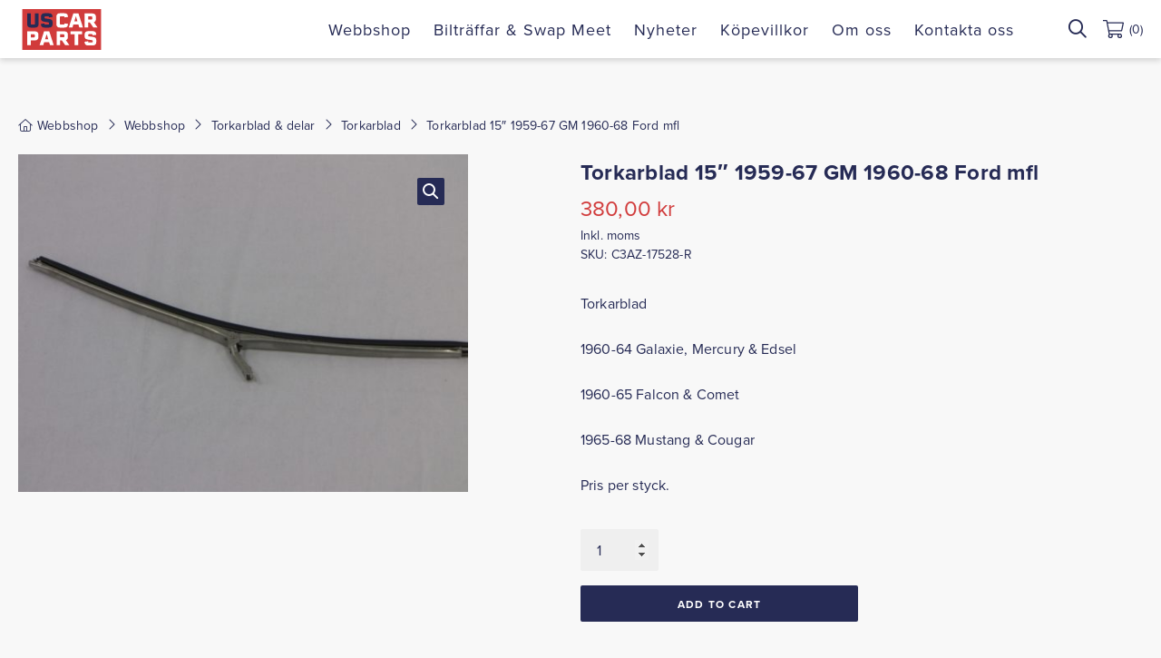

--- FILE ---
content_type: text/html; charset=UTF-8
request_url: https://uscarparts.nu/product/torkarblad-15/
body_size: 10026
content:
<!DOCTYPE html>
<html lang="sv-SE">
<head>
	<meta charset="UTF-8">
	<meta name="viewport" content="width=device-width, initial-scale=1.0">
	<link rel="preload" href="https://use.typekit.net/omn2ehb.css" as="style"><link rel="preload" href="https://p.typekit.net/p.css" as="style"><link rel="preload" href="https://p.typekit.net/p.css?s=1&k=omn2ehb&ht=tk&f=139.175&a=55113487&app=typekit&e=css" as="style"><link rel="shortcut icon" href="https://uscarparts.nu/wp-content/themes/uscarparts/images/favicon.png">

	<!-- Google tag (gtag.js) -->
	<script defer src="https://www.googletagmanager.com/gtag/js?id=G-KJ7QFZ76DG"></script>
	<script>
	window.dataLayer = window.dataLayer || [];
	function gtag(){dataLayer.push(arguments);}
	gtag('js', new Date());

	gtag('config', 'G-KJ7QFZ76DG');
	</script>

	<meta name='robots' content='index, follow, max-image-preview:large, max-snippet:-1, max-video-preview:-1' />
	<style>img:is([sizes="auto" i], [sizes^="auto," i]) { contain-intrinsic-size: 3000px 1500px }</style>
	
	<!-- This site is optimized with the Yoast SEO plugin v20.1 - https://yoast.com/wordpress/plugins/seo/ -->
	<title>Torkarblad 15&quot; 1959-67 GM 1960-68 Ford mfl - US Car Parts</title>
	<link rel="canonical" href="https://uscarparts.nu/product/torkarblad-15/" />
	<meta property="og:locale" content="sv_SE" />
	<meta property="og:type" content="article" />
	<meta property="og:title" content="Torkarblad 15&quot; 1959-67 GM 1960-68 Ford mfl - US Car Parts" />
	<meta property="og:description" content="Torkarblad  1960-64 Galaxie, Mercury &amp; Edsel  1960-65 Falcon &amp; Comet  1965-68 Mustang &amp; Cougar  Pris per styck." />
	<meta property="og:url" content="https://uscarparts.nu/product/torkarblad-15/" />
	<meta property="og:site_name" content="US Car Parts" />
	<meta property="article:modified_time" content="2025-06-13T14:06:32+00:00" />
	<meta property="og:image" content="https://uscarparts.nu/wp-content/uploads/2014/11/680-Torkarblad-15-scaled.jpg" />
	<meta property="og:image:width" content="2560" />
	<meta property="og:image:height" content="1920" />
	<meta property="og:image:type" content="image/jpeg" />
	<meta name="twitter:card" content="summary_large_image" />
	<script type="application/ld+json" class="yoast-schema-graph">{"@context":"https://schema.org","@graph":[{"@type":"WebPage","@id":"https://uscarparts.nu/product/torkarblad-15/","url":"https://uscarparts.nu/product/torkarblad-15/","name":"Torkarblad 15\" 1959-67 GM 1960-68 Ford mfl - US Car Parts","isPartOf":{"@id":"https://uscarparts.nu/#website"},"primaryImageOfPage":{"@id":"https://uscarparts.nu/product/torkarblad-15/#primaryimage"},"image":{"@id":"https://uscarparts.nu/product/torkarblad-15/#primaryimage"},"thumbnailUrl":"https://uscarparts.nu/wp-content/uploads/2014/11/680-Torkarblad-15-scaled.jpg","datePublished":"2014-11-14T10:07:27+00:00","dateModified":"2025-06-13T14:06:32+00:00","breadcrumb":{"@id":"https://uscarparts.nu/product/torkarblad-15/#breadcrumb"},"inLanguage":"sv-SE","potentialAction":[{"@type":"ReadAction","target":["https://uscarparts.nu/product/torkarblad-15/"]}]},{"@type":"ImageObject","inLanguage":"sv-SE","@id":"https://uscarparts.nu/product/torkarblad-15/#primaryimage","url":"https://uscarparts.nu/wp-content/uploads/2014/11/680-Torkarblad-15-scaled.jpg","contentUrl":"https://uscarparts.nu/wp-content/uploads/2014/11/680-Torkarblad-15-scaled.jpg","width":2560,"height":1920,"caption":"Torkarblad 15\""},{"@type":"BreadcrumbList","@id":"https://uscarparts.nu/product/torkarblad-15/#breadcrumb","itemListElement":[{"@type":"ListItem","position":1,"name":"Webbshop","item":"https://uscarparts.nu/"},{"@type":"ListItem","position":2,"name":"Webbshop","item":"https://uscarparts.nu/"},{"@type":"ListItem","position":3,"name":"Torkarblad &amp; delar","item":"https://uscarparts.nu/product-category/torkarblad-delar/"},{"@type":"ListItem","position":4,"name":"Torkarblad","item":"https://uscarparts.nu/product-category/torkarblad-delar/torkarblad/"},{"@type":"ListItem","position":5,"name":"Torkarblad 15&#8243; 1959-67 GM 1960-68 Ford mfl"}]},{"@type":"WebSite","@id":"https://uscarparts.nu/#website","url":"https://uscarparts.nu/","name":"US Car Parts","description":"","publisher":{"@id":"https://uscarparts.nu/#organization"},"potentialAction":[{"@type":"SearchAction","target":{"@type":"EntryPoint","urlTemplate":"https://uscarparts.nu/?s={search_term_string}"},"query-input":"required name=search_term_string"}],"inLanguage":"sv-SE"},{"@type":"Organization","@id":"https://uscarparts.nu/#organization","name":"US Car Parts","url":"https://uscarparts.nu/","logo":{"@type":"ImageObject","inLanguage":"sv-SE","@id":"https://uscarparts.nu/#/schema/logo/image/","url":"https://uscarparts.nu/wp-content/uploads/2022/04/logo-seo.jpg","contentUrl":"https://uscarparts.nu/wp-content/uploads/2022/04/logo-seo.jpg","width":300,"height":165,"caption":"US Car Parts"},"image":{"@id":"https://uscarparts.nu/#/schema/logo/image/"}}]}</script>
	<!-- / Yoast SEO plugin. -->


<style id='classic-theme-styles-inline-css'>
/*! This file is auto-generated */
.wp-block-button__link{color:#fff;background-color:#32373c;border-radius:9999px;box-shadow:none;text-decoration:none;padding:calc(.667em + 2px) calc(1.333em + 2px);font-size:1.125em}.wp-block-file__button{background:#32373c;color:#fff;text-decoration:none}
</style>
<style id='global-styles-inline-css'>
:root{--wp--preset--aspect-ratio--square: 1;--wp--preset--aspect-ratio--4-3: 4/3;--wp--preset--aspect-ratio--3-4: 3/4;--wp--preset--aspect-ratio--3-2: 3/2;--wp--preset--aspect-ratio--2-3: 2/3;--wp--preset--aspect-ratio--16-9: 16/9;--wp--preset--aspect-ratio--9-16: 9/16;--wp--preset--color--black: #000000;--wp--preset--color--cyan-bluish-gray: #abb8c3;--wp--preset--color--white: #ffffff;--wp--preset--color--pale-pink: #f78da7;--wp--preset--color--vivid-red: #cf2e2e;--wp--preset--color--luminous-vivid-orange: #ff6900;--wp--preset--color--luminous-vivid-amber: #fcb900;--wp--preset--color--light-green-cyan: #7bdcb5;--wp--preset--color--vivid-green-cyan: #00d084;--wp--preset--color--pale-cyan-blue: #8ed1fc;--wp--preset--color--vivid-cyan-blue: #0693e3;--wp--preset--color--vivid-purple: #9b51e0;--wp--preset--gradient--vivid-cyan-blue-to-vivid-purple: linear-gradient(135deg,rgba(6,147,227,1) 0%,rgb(155,81,224) 100%);--wp--preset--gradient--light-green-cyan-to-vivid-green-cyan: linear-gradient(135deg,rgb(122,220,180) 0%,rgb(0,208,130) 100%);--wp--preset--gradient--luminous-vivid-amber-to-luminous-vivid-orange: linear-gradient(135deg,rgba(252,185,0,1) 0%,rgba(255,105,0,1) 100%);--wp--preset--gradient--luminous-vivid-orange-to-vivid-red: linear-gradient(135deg,rgba(255,105,0,1) 0%,rgb(207,46,46) 100%);--wp--preset--gradient--very-light-gray-to-cyan-bluish-gray: linear-gradient(135deg,rgb(238,238,238) 0%,rgb(169,184,195) 100%);--wp--preset--gradient--cool-to-warm-spectrum: linear-gradient(135deg,rgb(74,234,220) 0%,rgb(151,120,209) 20%,rgb(207,42,186) 40%,rgb(238,44,130) 60%,rgb(251,105,98) 80%,rgb(254,248,76) 100%);--wp--preset--gradient--blush-light-purple: linear-gradient(135deg,rgb(255,206,236) 0%,rgb(152,150,240) 100%);--wp--preset--gradient--blush-bordeaux: linear-gradient(135deg,rgb(254,205,165) 0%,rgb(254,45,45) 50%,rgb(107,0,62) 100%);--wp--preset--gradient--luminous-dusk: linear-gradient(135deg,rgb(255,203,112) 0%,rgb(199,81,192) 50%,rgb(65,88,208) 100%);--wp--preset--gradient--pale-ocean: linear-gradient(135deg,rgb(255,245,203) 0%,rgb(182,227,212) 50%,rgb(51,167,181) 100%);--wp--preset--gradient--electric-grass: linear-gradient(135deg,rgb(202,248,128) 0%,rgb(113,206,126) 100%);--wp--preset--gradient--midnight: linear-gradient(135deg,rgb(2,3,129) 0%,rgb(40,116,252) 100%);--wp--preset--font-size--small: 13px;--wp--preset--font-size--medium: 20px;--wp--preset--font-size--large: 36px;--wp--preset--font-size--x-large: 42px;--wp--preset--spacing--20: 0.44rem;--wp--preset--spacing--30: 0.67rem;--wp--preset--spacing--40: 1rem;--wp--preset--spacing--50: 1.5rem;--wp--preset--spacing--60: 2.25rem;--wp--preset--spacing--70: 3.38rem;--wp--preset--spacing--80: 5.06rem;--wp--preset--shadow--natural: 6px 6px 9px rgba(0, 0, 0, 0.2);--wp--preset--shadow--deep: 12px 12px 50px rgba(0, 0, 0, 0.4);--wp--preset--shadow--sharp: 6px 6px 0px rgba(0, 0, 0, 0.2);--wp--preset--shadow--outlined: 6px 6px 0px -3px rgba(255, 255, 255, 1), 6px 6px rgba(0, 0, 0, 1);--wp--preset--shadow--crisp: 6px 6px 0px rgba(0, 0, 0, 1);}:where(.is-layout-flex){gap: 0.5em;}:where(.is-layout-grid){gap: 0.5em;}body .is-layout-flex{display: flex;}.is-layout-flex{flex-wrap: wrap;align-items: center;}.is-layout-flex > :is(*, div){margin: 0;}body .is-layout-grid{display: grid;}.is-layout-grid > :is(*, div){margin: 0;}:where(.wp-block-columns.is-layout-flex){gap: 2em;}:where(.wp-block-columns.is-layout-grid){gap: 2em;}:where(.wp-block-post-template.is-layout-flex){gap: 1.25em;}:where(.wp-block-post-template.is-layout-grid){gap: 1.25em;}.has-black-color{color: var(--wp--preset--color--black) !important;}.has-cyan-bluish-gray-color{color: var(--wp--preset--color--cyan-bluish-gray) !important;}.has-white-color{color: var(--wp--preset--color--white) !important;}.has-pale-pink-color{color: var(--wp--preset--color--pale-pink) !important;}.has-vivid-red-color{color: var(--wp--preset--color--vivid-red) !important;}.has-luminous-vivid-orange-color{color: var(--wp--preset--color--luminous-vivid-orange) !important;}.has-luminous-vivid-amber-color{color: var(--wp--preset--color--luminous-vivid-amber) !important;}.has-light-green-cyan-color{color: var(--wp--preset--color--light-green-cyan) !important;}.has-vivid-green-cyan-color{color: var(--wp--preset--color--vivid-green-cyan) !important;}.has-pale-cyan-blue-color{color: var(--wp--preset--color--pale-cyan-blue) !important;}.has-vivid-cyan-blue-color{color: var(--wp--preset--color--vivid-cyan-blue) !important;}.has-vivid-purple-color{color: var(--wp--preset--color--vivid-purple) !important;}.has-black-background-color{background-color: var(--wp--preset--color--black) !important;}.has-cyan-bluish-gray-background-color{background-color: var(--wp--preset--color--cyan-bluish-gray) !important;}.has-white-background-color{background-color: var(--wp--preset--color--white) !important;}.has-pale-pink-background-color{background-color: var(--wp--preset--color--pale-pink) !important;}.has-vivid-red-background-color{background-color: var(--wp--preset--color--vivid-red) !important;}.has-luminous-vivid-orange-background-color{background-color: var(--wp--preset--color--luminous-vivid-orange) !important;}.has-luminous-vivid-amber-background-color{background-color: var(--wp--preset--color--luminous-vivid-amber) !important;}.has-light-green-cyan-background-color{background-color: var(--wp--preset--color--light-green-cyan) !important;}.has-vivid-green-cyan-background-color{background-color: var(--wp--preset--color--vivid-green-cyan) !important;}.has-pale-cyan-blue-background-color{background-color: var(--wp--preset--color--pale-cyan-blue) !important;}.has-vivid-cyan-blue-background-color{background-color: var(--wp--preset--color--vivid-cyan-blue) !important;}.has-vivid-purple-background-color{background-color: var(--wp--preset--color--vivid-purple) !important;}.has-black-border-color{border-color: var(--wp--preset--color--black) !important;}.has-cyan-bluish-gray-border-color{border-color: var(--wp--preset--color--cyan-bluish-gray) !important;}.has-white-border-color{border-color: var(--wp--preset--color--white) !important;}.has-pale-pink-border-color{border-color: var(--wp--preset--color--pale-pink) !important;}.has-vivid-red-border-color{border-color: var(--wp--preset--color--vivid-red) !important;}.has-luminous-vivid-orange-border-color{border-color: var(--wp--preset--color--luminous-vivid-orange) !important;}.has-luminous-vivid-amber-border-color{border-color: var(--wp--preset--color--luminous-vivid-amber) !important;}.has-light-green-cyan-border-color{border-color: var(--wp--preset--color--light-green-cyan) !important;}.has-vivid-green-cyan-border-color{border-color: var(--wp--preset--color--vivid-green-cyan) !important;}.has-pale-cyan-blue-border-color{border-color: var(--wp--preset--color--pale-cyan-blue) !important;}.has-vivid-cyan-blue-border-color{border-color: var(--wp--preset--color--vivid-cyan-blue) !important;}.has-vivid-purple-border-color{border-color: var(--wp--preset--color--vivid-purple) !important;}.has-vivid-cyan-blue-to-vivid-purple-gradient-background{background: var(--wp--preset--gradient--vivid-cyan-blue-to-vivid-purple) !important;}.has-light-green-cyan-to-vivid-green-cyan-gradient-background{background: var(--wp--preset--gradient--light-green-cyan-to-vivid-green-cyan) !important;}.has-luminous-vivid-amber-to-luminous-vivid-orange-gradient-background{background: var(--wp--preset--gradient--luminous-vivid-amber-to-luminous-vivid-orange) !important;}.has-luminous-vivid-orange-to-vivid-red-gradient-background{background: var(--wp--preset--gradient--luminous-vivid-orange-to-vivid-red) !important;}.has-very-light-gray-to-cyan-bluish-gray-gradient-background{background: var(--wp--preset--gradient--very-light-gray-to-cyan-bluish-gray) !important;}.has-cool-to-warm-spectrum-gradient-background{background: var(--wp--preset--gradient--cool-to-warm-spectrum) !important;}.has-blush-light-purple-gradient-background{background: var(--wp--preset--gradient--blush-light-purple) !important;}.has-blush-bordeaux-gradient-background{background: var(--wp--preset--gradient--blush-bordeaux) !important;}.has-luminous-dusk-gradient-background{background: var(--wp--preset--gradient--luminous-dusk) !important;}.has-pale-ocean-gradient-background{background: var(--wp--preset--gradient--pale-ocean) !important;}.has-electric-grass-gradient-background{background: var(--wp--preset--gradient--electric-grass) !important;}.has-midnight-gradient-background{background: var(--wp--preset--gradient--midnight) !important;}.has-small-font-size{font-size: var(--wp--preset--font-size--small) !important;}.has-medium-font-size{font-size: var(--wp--preset--font-size--medium) !important;}.has-large-font-size{font-size: var(--wp--preset--font-size--large) !important;}.has-x-large-font-size{font-size: var(--wp--preset--font-size--x-large) !important;}
:where(.wp-block-post-template.is-layout-flex){gap: 1.25em;}:where(.wp-block-post-template.is-layout-grid){gap: 1.25em;}
:where(.wp-block-columns.is-layout-flex){gap: 2em;}:where(.wp-block-columns.is-layout-grid){gap: 2em;}
:root :where(.wp-block-pullquote){font-size: 1.5em;line-height: 1.6;}
</style>
<link rel='stylesheet' id='photoswipe-css' href='https://uscarparts.nu/wp-content/plugins/woocommerce/assets/css/photoswipe/photoswipe.min.css?ver=7.8.1' media='all' />
<link rel='stylesheet' id='photoswipe-default-skin-css' href='https://uscarparts.nu/wp-content/plugins/woocommerce/assets/css/photoswipe/default-skin/default-skin.min.css?ver=7.8.1' media='all' />
<link rel='stylesheet' id='woocommerce-layout-css' href='https://uscarparts.nu/wp-content/cache/autoptimize/autoptimize_single_b21773acf35229baacbdcd9dcae6fc8d.php?ver=7.8.1' media='all' />
<link rel='stylesheet' id='woocommerce-smallscreen-css' href='https://uscarparts.nu/wp-content/cache/autoptimize/autoptimize_single_456663a286a204386735fd775542a59e.php?ver=7.8.1' media='only screen and (max-width: 768px)' />
<link rel='stylesheet' id='woocommerce-general-css' href='https://uscarparts.nu/wp-content/cache/autoptimize/autoptimize_single_3771146a6c13cd738d210ecc2bd35ab5.php?ver=7.8.1' media='all' />
<style id='woocommerce-inline-inline-css'>
.woocommerce form .form-row .required { visibility: visible; }
</style>
<link rel='stylesheet' id='main-style-css' href='https://uscarparts.nu/wp-content/cache/autoptimize/autoptimize_single_eddb2ad7b78d211ef4a754f98c94bbec.php?ver=1.5.17' media='all' />
<script defer src="https://uscarparts.nu/wp-includes/js/jquery/jquery.min.js?ver=3.7.1" id="jquery-core-js"></script>
<script defer src="https://uscarparts.nu/wp-includes/js/jquery/jquery-migrate.min.js?ver=3.4.1" id="jquery-migrate-js"></script>
<link rel="https://api.w.org/" href="https://uscarparts.nu/wp-json/" /><link rel="alternate" title="JSON" type="application/json" href="https://uscarparts.nu/wp-json/wp/v2/product/32025" /><link rel="EditURI" type="application/rsd+xml" title="RSD" href="https://uscarparts.nu/xmlrpc.php?rsd" />
<meta name="generator" content="WordPress 6.8.3" />
<meta name="generator" content="WooCommerce 7.8.1" />
<link rel='shortlink' href='https://uscarparts.nu/?p=32025' />
<link rel="alternate" title="oEmbed (JSON)" type="application/json+oembed" href="https://uscarparts.nu/wp-json/oembed/1.0/embed?url=https%3A%2F%2Fuscarparts.nu%2Fproduct%2Ftorkarblad-15%2F" />
<link rel="alternate" title="oEmbed (XML)" type="text/xml+oembed" href="https://uscarparts.nu/wp-json/oembed/1.0/embed?url=https%3A%2F%2Fuscarparts.nu%2Fproduct%2Ftorkarblad-15%2F&#038;format=xml" />
	<noscript><style>.woocommerce-product-gallery{ opacity: 1 !important; }</style></noscript>
	<link rel="icon" href="https://uscarparts.nu/wp-content/uploads/2022/05/cropped-favicon-32x32.png" sizes="32x32" />
<link rel="icon" href="https://uscarparts.nu/wp-content/uploads/2022/05/cropped-favicon-192x192.png" sizes="192x192" />
<link rel="apple-touch-icon" href="https://uscarparts.nu/wp-content/uploads/2022/05/cropped-favicon-180x180.png" />
<meta name="msapplication-TileImage" content="https://uscarparts.nu/wp-content/uploads/2022/05/cropped-favicon-270x270.png" />

	<script src="https://kit.fontawesome.com/85303985df.js" crossorigin="anonymous" defer="defer"></script>
															<link rel="stylesheet" href="https://use.typekit.net/ksv3ymn.css">
													<style>
						:root{
							--mainFontFamily: proxima-nova;
						}
					</style>
							
	<style>
		:root{
			/* Colors */
			--mainColor: #d13b3b;
			--darkColor: #262b55;
			--linkColor: #d13b3b;
			--backgroundColor: #f8f8f8;
			--whiteColor: #fff;
			--lightColor: #7d8099;
			--lineColor: #efefef;

			--blackColor: #000;
			--darkerColor: #0c1f23;
			--neutralColor: #777;
			--grayColor: #ccc;
			--borderColor: #ddd;

			/* Fonts */
			--smallFontSize: 14px;
			--mainFontSize: 16px;
			--fontWeightNormal: 400;
			--fontWeightBold: 700;
			--awesomeFontFamily: "Font Awesome 5 Pro", "Font Awesome 6 Pro";

			/* Border Radius */
			--borderRadius: 2px;
		}
	</style>
</head>
<body class="wp-singular product-template-default single single-product postid-32025 wp-embed-responsive wp-theme-uscarparts theme-uscarparts woocommerce woocommerce-page woocommerce-no-js">


<div class="resp_menu">
	<div class="resp_menu_toggle">
		<div></div>
		<div></div>
		<div></div>
		<div></div>
	</div>
	<div class="resp_menu_ul"></div>
</div>

<style>
	:root{
							--navigationColor: var(--whiteColor);
			}
</style>
<header class="header_custom ">
	<div class="container">
		<div class="logo">
										<a href="https://uscarparts.nu" title="US Car Parts">
					<img width="96" height="50" src="https://uscarparts.nu/wp-content/uploads/2021/10/us-car-parts-logo.svg" class="attachment-full size-full" alt="US Car Parts" decoding="async" />				</a>
					</div>
		<nav class="navigation"><ul id="menu-main-menu" class="nav"><li id="menu-item-178" class="menu-item menu-item-type-post_type menu-item-object-page menu-item-home current_page_parent menu-item-178"><a href="https://uscarparts.nu/">Webbshop</a></li>
<li id="menu-item-68015" class="menu-item menu-item-type-post_type menu-item-object-page menu-item-68015"><a href="https://uscarparts.nu/biltraffar-swap-meet/">Bilträffar &amp; Swap Meet</a></li>
<li id="menu-item-72452" class="menu-item menu-item-type-post_type menu-item-object-page menu-item-72452"><a href="https://uscarparts.nu/nyheter-artiklar/">Nyheter</a></li>
<li id="menu-item-29586" class="menu-item menu-item-type-post_type menu-item-object-page menu-item-29586"><a href="https://uscarparts.nu/kopevillkor/">Köpevillkor</a></li>
<li id="menu-item-279" class="menu-item menu-item-type-post_type menu-item-object-page menu-item-279"><a href="https://uscarparts.nu/om-oss/">Om oss</a></li>
<li id="menu-item-278" class="menu-item menu-item-type-post_type menu-item-object-page menu-item-278"><a href="https://uscarparts.nu/kontakta-oss/">Kontakta oss</a></li>
</ul></nav>		<div class="search-desktop">
			<div class="site-search">
	<form role="search" method="get" class="search-form" action="https://uscarparts.nu/">
		<label>
			<span class="screen-reader-text">Sök efter:</span>
			<input type="search" name="s" class="search-field" placeholder="Sök …" value="" />
			<i class="icon-search far fa-search"></i>
		</label>
		<input type="submit" class="search-submit button" value="Sök" />
	</form>
</div>
		</div>
		<div class="search-icon-mobile">
			<i class="icon-search far fa-search"></i>
		</div>
					<a class="go-to-cart" href="https://uscarparts.nu/cart/">
				<svg xmlns="http://www.w3.org/2000/svg" class="icon shop-basket" width="23.004" height="20.448" viewBox="0 0 23.004 20.448">
  <path d="M22.045-21.069H5.163l-.333-1.774a.959.959,0,0,0-.942-.782H.479A.479.479,0,0,0,0-23.146v.32a.479.479,0,0,0,.479.479H3.623L6.416-7.452a2.547,2.547,0,0,0-.665,1.719A2.556,2.556,0,0,0,8.307-3.177a2.556,2.556,0,0,0,2.556-2.556v0a3,3,0,0,0-.343-1.275h5.8a3,3,0,0,0-.343,1.275v0a2.556,2.556,0,0,0,2.556,2.556,2.556,2.556,0,0,0,2.556-2.556,2.548,2.548,0,0,0-.774-1.832.959.959,0,0,0-.93-.724H7.559L7.08-10.845H20.315a.959.959,0,0,0,.938-.763l1.731-8.307A.959.959,0,0,0,22.045-21.069ZM9.585-5.733A1.279,1.279,0,0,1,8.307-4.455,1.279,1.279,0,0,1,7.029-5.733,1.279,1.279,0,0,1,8.307-7.011,1.279,1.279,0,0,1,9.585-5.733Zm8.946,1.278a1.279,1.279,0,0,1-1.278-1.278,1.279,1.279,0,0,1,1.278-1.278,1.279,1.279,0,0,1,1.278,1.278A1.279,1.279,0,0,1,18.531-4.455Zm1.524-7.668H6.841L5.4-19.791h16.25Z" transform="translate(0 23.625)"/>
</svg>
				<span class="cart-contents-count">(0)</span>
			</a>
			</div>
	<div class="search-mobile">
		<div class="container">
			<div class="site-search">
	<form role="search" method="get" class="search-form" action="https://uscarparts.nu/">
		<label>
			<span class="screen-reader-text">Sök efter:</span>
			<input type="search" name="s" class="search-field" placeholder="Sök …" value="" />
			<i class="icon-search far fa-search"></i>
		</label>
		<input type="submit" class="search-submit button" value="Sök" />
	</form>
</div>
		</div>
	</div>
</header>

	<div class="container container-main"><div class="breadcrumbs_wrap"><span><span><a href="https://uscarparts.nu/"><em class="fal fa-home"></em><span>Webbshop</span></a></span> <em class="fal fa-angle-right"></em> <span><a href="https://uscarparts.nu/">Webbshop</a></span> <em class="fal fa-angle-right"></em> <span><a href="https://uscarparts.nu/product-category/torkarblad-delar/">Torkarblad &amp; delar</a></span> <em class="fal fa-angle-right"></em> <span><a href="https://uscarparts.nu/product-category/torkarblad-delar/torkarblad/">Torkarblad</a></span> <em class="fal fa-angle-right"></em> <span class="breadcrumb_last" aria-current="page">Torkarblad 15&#8243; 1959-67 GM 1960-68 Ford mfl</span></span></div><div id="primary" class="content-area"><main id="main" class="site-main" role="main">
					
			<div class="woocommerce-notices-wrapper"></div><div id="product-32025" class="product type-product post-32025 status-publish first instock product_cat-torkarblad has-post-thumbnail taxable shipping-taxable purchasable product-type-simple">

	<div class="single-product-summary"><div class="woocommerce-product-gallery woocommerce-product-gallery--with-images woocommerce-product-gallery--columns-4 images" data-columns="4" style="opacity: 0; transition: opacity .25s ease-in-out;">
	<div class="woocommerce-product-gallery__wrapper">
		<div data-thumb="https://uscarparts.nu/wp-content/uploads/2014/11/680-Torkarblad-15-100x100.jpg" data-thumb-alt="Torkarblad 15&quot;" class="woocommerce-product-gallery__image"><a href="https://uscarparts.nu/wp-content/uploads/2014/11/680-Torkarblad-15-scaled.jpg"><img width="545" height="409" src="https://uscarparts.nu/wp-content/uploads/2014/11/680-Torkarblad-15-545x409.jpg" class="wp-post-image" alt="Torkarblad 15&quot;" title="Torkarblad 15&quot;" data-caption="" data-src="https://uscarparts.nu/wp-content/uploads/2014/11/680-Torkarblad-15-scaled.jpg" data-large_image="https://uscarparts.nu/wp-content/uploads/2014/11/680-Torkarblad-15-scaled.jpg" data-large_image_width="2560" data-large_image_height="1920" decoding="async" fetchpriority="high" srcset="https://uscarparts.nu/wp-content/uploads/2014/11/680-Torkarblad-15-545x409.jpg 545w, https://uscarparts.nu/wp-content/uploads/2014/11/680-Torkarblad-15-768x576.jpg 768w, https://uscarparts.nu/wp-content/uploads/2014/11/680-Torkarblad-15-1536x1152.jpg 1536w, https://uscarparts.nu/wp-content/uploads/2014/11/680-Torkarblad-15-2048x1536.jpg 2048w" sizes="(max-width: 545px) 100vw, 545px" /></a></div>	</div>
</div>

	<div class="summary entry-summary">
		<h1 class="product_title entry-title">Torkarblad 15&#8243; 1959-67 GM 1960-68 Ford mfl</h1><p class="price"><span class="woocommerce-Price-amount amount"><bdi>380,00&nbsp;<span class="woocommerce-Price-currencySymbol">&#107;&#114;</span></bdi></span> <small class="woocommerce-price-suffix">Inkl. moms</small></p>
<div class="product_meta">

	
	
		<span class="sku_wrapper">SKU: <span class="sku">C3AZ-17528-R</span></span>

	
	
</div>
<div class="woocommerce-product-details__short-description">
	<p>Torkarblad</p>
<p>1960-64 Galaxie, Mercury &amp; Edsel</p>
<p>1960-65 Falcon &amp; Comet</p>
<p>1965-68 Mustang &amp; Cougar</p>
<p>Pris per styck.</p>
</div>

	
	<form class="cart" action="https://uscarparts.nu/product/torkarblad-15/" method="post" enctype='multipart/form-data'>
		
		<div class="quantity">
		<label class="screen-reader-text" for="quantity_691e49f896544">Torkarblad 15&quot; 1959-67 GM 1960-68 Ford mfl quantity</label>
	<input
		type="number"
				id="quantity_691e49f896544"
		class="input-text qty text"
		name="quantity"
		value="1"
		aria-label="Product quantity"
		size="4"
		min="1"
		max=""
					step="1"
			placeholder=""
			inputmode="numeric"
			autocomplete="off"
			/>
	</div>

		<button type="submit" name="add-to-cart" value="32025" class="single_add_to_cart_button button alt">Add to cart</button>

			</form>

	
	</div>

	</div>
	<div class="woocommerce-tabs wc-tabs-wrapper desktop">
		<ul class="tabs wc-tabs" role="tablist">
							<li class="description_tab" id="tab-title-description" role="tab" aria-controls="tab-description">
					<a href="#tab-description">
						Description					</a>
				</li>
							<li class="additional_information_tab" id="tab-title-additional_information" role="tab" aria-controls="tab-additional_information">
					<a href="#tab-additional_information">
						Additional information					</a>
				</li>
					</ul>
					<div class="woocommerce-Tabs-panel woocommerce-Tabs-panel--description panel entry-content wc-tab" id="tab-description" role="tabpanel" aria-labelledby="tab-title-description">
				
	<h2>Description</h2>

<p>Torkarblad</p>
<p>Längd:  15&#8243;  =38cm</p>
<p>1959, 1960, 1961, 1962, 1963, 1964, 1965, 1966, 1967 Buick, Cadillac, Chevrolet, Oldsmobile, Pontiac</p>
<p>1964, 1965, 1966, 1967 GM A-body</p>
<p>1967, 1968, 1969 Camaro, Firebird</p>
<p>1967, 1968, 1969, 1970, 1971, 1972, 1973, 1974, 1975, 1976 Mopar A-body</p>
<p>1968, 1969, 1970 Mopar B-body</p>
<p>1967, 1968, 1969, 1970, 1971, 1972, 1973, 1974, 1975, 1976, 1977, 1978, 1979 Ford Pick-Up</p>
<p>1978, 1979 Ford Bronco</p>
<p>1960, 1961, 1962, 1963, 1964 Ford, Mercury</p>
<p>1965, 1966, 1967, 1968 Mustang, Cougar</p>
<p>1960, 1961, 1962, 1963, 1964, 1965 Falcon, Comet</p>
<p>&nbsp;</p>
			</div>
					<div class="woocommerce-Tabs-panel woocommerce-Tabs-panel--additional_information panel entry-content wc-tab" id="tab-additional_information" role="tabpanel" aria-labelledby="tab-title-additional_information">
				
	<h2>Additional information</h2>

<table class="woocommerce-product-attributes shop_attributes">
			<tr class="woocommerce-product-attributes-item woocommerce-product-attributes-item--weight">
			<th class="woocommerce-product-attributes-item__label">Weight</th>
			<td class="woocommerce-product-attributes-item__value">0,5 kg</td>
		</tr>
	</table>
			</div>
		
			</div>

		<div class="woocommerce-tabs wc-tabs-wrapper mobile">
		<ul class="tabs wc-tabs mobile" role="tablist">
							<li class="description_tab" id="tab-title-description" role="tab" aria-controls="tab-description">
					<a href="#tab-description">
						Description					</a>
					<div class="woocommerce-Tabs-panel woocommerce-Tabs-panel--description panel entry-content wc-tab" id="tab-description" role="tabpanel" aria-labelledby="tab-title-description">
						
	<h2>Description</h2>

<p>Torkarblad</p>
<p>Längd:  15&#8243;  =38cm</p>
<p>1959, 1960, 1961, 1962, 1963, 1964, 1965, 1966, 1967 Buick, Cadillac, Chevrolet, Oldsmobile, Pontiac</p>
<p>1964, 1965, 1966, 1967 GM A-body</p>
<p>1967, 1968, 1969 Camaro, Firebird</p>
<p>1967, 1968, 1969, 1970, 1971, 1972, 1973, 1974, 1975, 1976 Mopar A-body</p>
<p>1968, 1969, 1970 Mopar B-body</p>
<p>1967, 1968, 1969, 1970, 1971, 1972, 1973, 1974, 1975, 1976, 1977, 1978, 1979 Ford Pick-Up</p>
<p>1978, 1979 Ford Bronco</p>
<p>1960, 1961, 1962, 1963, 1964 Ford, Mercury</p>
<p>1965, 1966, 1967, 1968 Mustang, Cougar</p>
<p>1960, 1961, 1962, 1963, 1964, 1965 Falcon, Comet</p>
<p>&nbsp;</p>
					</div>
				</li>
							<li class="additional_information_tab" id="tab-title-additional_information" role="tab" aria-controls="tab-additional_information">
					<a href="#tab-additional_information">
						Additional information					</a>
					<div class="woocommerce-Tabs-panel woocommerce-Tabs-panel--additional_information panel entry-content wc-tab" id="tab-additional_information" role="tabpanel" aria-labelledby="tab-title-additional_information">
						
	<h2>Additional information</h2>

<table class="woocommerce-product-attributes shop_attributes">
			<tr class="woocommerce-product-attributes-item woocommerce-product-attributes-item--weight">
			<th class="woocommerce-product-attributes-item__label">Weight</th>
			<td class="woocommerce-product-attributes-item__value">0,5 kg</td>
		</tr>
	</table>
					</div>
				</li>
					</ul>
	</div>


	<section class="related products">

					<h2>Related products</h2>
				
		<ul class="products columns-4">

			
					<li class="product type-product post-39612 status-publish first instock product_cat-torkarblad-delar product_cat-torkarblad product_tag-2773 product_tag-2774 has-post-thumbnail taxable shipping-taxable purchasable product-type-simple">
	<a href ="https://uscarparts.nu/product/torkarblad-18-4/" class="uscp-loop-product-item"><noscript><img width="240" height="160" src="https://uscarparts.nu/wp-content/uploads/2014/11/IMG_1737-240x160.jpg" class="attachment-woocommerce_thumbnail size-woocommerce_thumbnail" alt="" decoding="async" /></noscript><img width="240" height="160" src='data:image/svg+xml,%3Csvg%20xmlns=%22http://www.w3.org/2000/svg%22%20viewBox=%220%200%20240%20160%22%3E%3C/svg%3E' data-src="https://uscarparts.nu/wp-content/uploads/2014/11/IMG_1737-240x160.jpg" class="lazyload attachment-woocommerce_thumbnail size-woocommerce_thumbnail" alt="" decoding="async" /><div class="uscp-loop-product-item-body">    <span class="product-primary-category">Torkarblad &amp; delar</span>
    <h2 class="woocommerce-loop-product__title">Torkarblad 18&#8243; 1963-66 Thunderbird</h2>
	<span class="price"><span class="woocommerce-Price-amount amount"><bdi>980,00&nbsp;<span class="woocommerce-Price-currencySymbol">&#107;&#114;</span></bdi></span> <small class="woocommerce-price-suffix">Inkl. moms</small></span>
<p class="short-description">1963-66 Ford Thunderbird
Torkarblad  18&#8243;
Pris per styck.</p><button class="button view-product">Till Produkten</button></div></a></li>

			
					<li class="product type-product post-32038 status-publish instock product_cat-torkarblad taxable shipping-taxable purchasable product-type-simple">
	<a href ="https://uscarparts.nu/product/torkarblad-18-2/" class="uscp-loop-product-item"><img width="240" height="160" src="https://uscarparts.nu/wp-content/uploads/2022/03/product-image-default-v2-240x160.webp" class="woocommerce-placeholder wp-post-image" alt="Placeholder" decoding="async" /><div class="uscp-loop-product-item-body">    <span class="product-primary-category">Torkarblad</span>
    <h2 class="woocommerce-loop-product__title">Torkarblad 18&#8243;</h2>
	<span class="price"><span class="woocommerce-Price-amount amount"><bdi>295,00&nbsp;<span class="woocommerce-Price-currencySymbol">&#107;&#114;</span></bdi></span> <small class="woocommerce-price-suffix">Inkl. moms</small></span>
<p class="short-description">1971-1973 Mustang &amp; Cougar
Passar även andra nyare bilar.
Svarta torkarblad.
Längd: 18 tum  = 45cm</p><button class="button view-product">Till Produkten</button></div></a></li>

			
					<li class="product type-product post-34023 status-publish instock product_cat-torkarblad product_tag-chevrolet product_tag-chevy product_tag-gm product_tag-pontiac product_tag-torkarblad product_tag-torkare has-post-thumbnail taxable shipping-taxable purchasable product-type-simple">
	<a href ="https://uscarparts.nu/product/torkarblad-11-3/" class="uscp-loop-product-item"><noscript><img width="240" height="160" src="https://uscarparts.nu/wp-content/uploads/2015/02/1915-Torkarblad-11-240x160.jpg" class="attachment-woocommerce_thumbnail size-woocommerce_thumbnail" alt="Torkarblad 11&quot;" decoding="async" srcset="https://uscarparts.nu/wp-content/uploads/2015/02/1915-Torkarblad-11-240x160.jpg 240w, https://uscarparts.nu/wp-content/uploads/2015/02/1915-Torkarblad-11-768x512.jpg 768w, https://uscarparts.nu/wp-content/uploads/2015/02/1915-Torkarblad-11-1536x1024.jpg 1536w, https://uscarparts.nu/wp-content/uploads/2015/02/1915-Torkarblad-11-2048x1365.jpg 2048w, https://uscarparts.nu/wp-content/uploads/2015/02/1915-Torkarblad-11-545x363.jpg 545w" sizes="(max-width: 240px) 100vw, 240px" /></noscript><img width="240" height="160" src='data:image/svg+xml,%3Csvg%20xmlns=%22http://www.w3.org/2000/svg%22%20viewBox=%220%200%20240%20160%22%3E%3C/svg%3E' data-src="https://uscarparts.nu/wp-content/uploads/2015/02/1915-Torkarblad-11-240x160.jpg" class="lazyload attachment-woocommerce_thumbnail size-woocommerce_thumbnail" alt="Torkarblad 11&quot;" decoding="async" data-srcset="https://uscarparts.nu/wp-content/uploads/2015/02/1915-Torkarblad-11-240x160.jpg 240w, https://uscarparts.nu/wp-content/uploads/2015/02/1915-Torkarblad-11-768x512.jpg 768w, https://uscarparts.nu/wp-content/uploads/2015/02/1915-Torkarblad-11-1536x1024.jpg 1536w, https://uscarparts.nu/wp-content/uploads/2015/02/1915-Torkarblad-11-2048x1365.jpg 2048w, https://uscarparts.nu/wp-content/uploads/2015/02/1915-Torkarblad-11-545x363.jpg 545w" data-sizes="(max-width: 240px) 100vw, 240px" /><div class="uscp-loop-product-item-body">    <span class="product-primary-category">Torkarblad</span>
    <h2 class="woocommerce-loop-product__title">Torkarblad 11&#8243; 1949-54 Chevrolet &#038; Pontiac</h2>
	<span class="price"><span class="woocommerce-Price-amount amount"><bdi>410,00&nbsp;<span class="woocommerce-Price-currencySymbol">&#107;&#114;</span></bdi></span> <small class="woocommerce-price-suffix">Inkl. moms</small></span>
<p class="short-description">Torkarblad
Längd:  11 tum = 28cm
1949-54 Chevrolet &amp; Pontiac
1954-55 Chevrolet &amp; GMC truck</p><button class="button view-product">Till Produkten</button></div></a></li>

			
					<li class="product type-product post-34031 status-publish last instock product_cat-torkarblad product_tag-chrysler product_tag-desoto product_tag-dodge product_tag-imperial product_tag-mopar product_tag-plymouth product_tag-torkarblad product_tag-torkare taxable shipping-taxable purchasable product-type-simple">
	<a href ="https://uscarparts.nu/product/torkarblad-16-2/" class="uscp-loop-product-item"><img width="240" height="160" src="https://uscarparts.nu/wp-content/uploads/2022/03/product-image-default-v2-240x160.webp" class="woocommerce-placeholder wp-post-image" alt="Placeholder" decoding="async" /><div class="uscp-loop-product-item-body">    <span class="product-primary-category">Torkarblad</span>
    <h2 class="woocommerce-loop-product__title">Torkarblad 16 1970-98 Mopar </h2>
	<span class="price"><span class="woocommerce-Price-amount amount"><bdi>160,00&nbsp;<span class="woocommerce-Price-currencySymbol">&#107;&#114;</span></bdi></span> <small class="woocommerce-price-suffix">Inkl. moms</small></span>
<p class="short-description">70-98 Mopar  (Chrysler, Dodge, Plymouth)
Svarta
Längd: 16 tum (40cm)
Pris per styck</p><button class="button view-product">Till Produkten</button></div></a></li>

			
		</ul>

	</section>
	</div>


		
	</main></div></div>
	

<style>
	:root{
							--footerColor: var(--whiteColor);
			}
</style>
<footer class="footer_custom ">
	<div class="container">
		<div class="footer_top">
			<div class="footer_logo">
													<img width="96" height="50" src="https://uscarparts.nu/wp-content/uploads/2021/10/us-car-parts-logo.svg" class="attachment-full size-full" alt="US Car Parts" decoding="async" />							</div>

			<div class="footer_column">
				<h3 class="footer_title">
					<span>Information</span>
					<em class="far fa-plus" aria-hidden="true"></em>
				</h3>
				<div class="footer_column_content">
					<div class="footer_menu"><ul id="menu-footer-menu" class="menu"><li id="menu-item-72453" class="menu-item menu-item-type-post_type menu-item-object-page menu-item-72453"><a href="https://uscarparts.nu/nyheter-artiklar/">Nyheter och Artiklar</a></li>
<li id="menu-item-72267" class="menu-item menu-item-type-post_type menu-item-object-page menu-item-72267"><a href="https://uscarparts.nu/amerikanska-bilar/">Amerikanska bilar</a></li>
<li id="menu-item-72268" class="menu-item menu-item-type-post_type menu-item-object-page menu-item-72268"><a href="https://uscarparts.nu/usa-bil-delar/">USA bildelar</a></li>
<li id="menu-item-289" class="menu-item menu-item-type-post_type menu-item-object-page menu-item-289"><a href="https://uscarparts.nu/kontakta-oss/">Kontakta oss</a></li>
<li id="menu-item-290" class="menu-item menu-item-type-post_type menu-item-object-page menu-item-290"><a href="https://uscarparts.nu/om-oss/">Om oss</a></li>
</ul></div>				</div>
			</div>

			<div class="footer_column">
				<h3 class="footer_title">
					<span>Butiksinformation</span>
					<em class="far fa-plus" aria-hidden="true"></em>
				</h3>
				<div class="footer_column_content">
					<address class="footer_address">US Car Parts<br />
Björbäcksvägen 8<br />
451 55 Uddevalla</address>
					<address class="footer_contact">
						<a href="mailto:info@uscarparts.nu" class="footer_email">info@uscarparts.nu</a><br>
						<a href="tel:052212070" class="footer_phone">0522-120 70</a><br>
											</address>
				</div>
			</div>

		</div>
		<div class="rights">&copy;Copyright US Car Parts 2025</div>
	</div>
</footer>

<script type="speculationrules">
{"prefetch":[{"source":"document","where":{"and":[{"href_matches":"\/*"},{"not":{"href_matches":["\/wp-*.php","\/wp-admin\/*","\/wp-content\/uploads\/*","\/wp-content\/*","\/wp-content\/plugins\/*","\/wp-content\/themes\/uscarparts\/*","\/*\\?(.+)"]}},{"not":{"selector_matches":"a[rel~=\"nofollow\"]"}},{"not":{"selector_matches":".no-prefetch, .no-prefetch a"}}]},"eagerness":"conservative"}]}
</script>
<script type="application/ld+json">{"@context":"https:\/\/schema.org\/","@type":"Product","@id":"https:\/\/uscarparts.nu\/product\/torkarblad-15\/#product","name":"Torkarblad 15\" 1959-67 GM 1960-68 Ford mfl","url":"https:\/\/uscarparts.nu\/product\/torkarblad-15\/","description":"Torkarblad\r\n\r\n1960-64 Galaxie, Mercury &amp;amp; Edsel\r\n\r\n1960-65 Falcon &amp;amp; Comet\r\n\r\n1965-68 Mustang &amp;amp; Cougar\r\n\r\nPris per styck.","image":"https:\/\/uscarparts.nu\/wp-content\/uploads\/2014\/11\/680-Torkarblad-15-scaled.jpg","sku":"C3AZ-17528-R","offers":[{"@type":"Offer","price":"380.00","priceValidUntil":"2026-12-31","priceSpecification":{"price":"380.00","priceCurrency":"SEK","valueAddedTaxIncluded":"true"},"priceCurrency":"SEK","availability":"http:\/\/schema.org\/InStock","url":"https:\/\/uscarparts.nu\/product\/torkarblad-15\/","seller":{"@type":"Organization","name":"US Car Parts","url":"https:\/\/uscarparts.nu"}}]}</script><noscript><style>.lazyload{display:none;}</style></noscript><script data-noptimize="1">window.lazySizesConfig=window.lazySizesConfig||{};window.lazySizesConfig.loadMode=1;</script><script defer data-noptimize="1" src='https://uscarparts.nu/wp-content/plugins/autoptimize/classes/external/js/lazysizes.min.js?ao_version=3.1.12'></script>
<div class="pswp" tabindex="-1" role="dialog" aria-hidden="true">
	<div class="pswp__bg"></div>
	<div class="pswp__scroll-wrap">
		<div class="pswp__container">
			<div class="pswp__item"></div>
			<div class="pswp__item"></div>
			<div class="pswp__item"></div>
		</div>
		<div class="pswp__ui pswp__ui--hidden">
			<div class="pswp__top-bar">
				<div class="pswp__counter"></div>
				<button class="pswp__button pswp__button--close" aria-label="Close (Esc)"></button>
				<button class="pswp__button pswp__button--share" aria-label="Share"></button>
				<button class="pswp__button pswp__button--fs" aria-label="Toggle fullscreen"></button>
				<button class="pswp__button pswp__button--zoom" aria-label="Zoom in/out"></button>
				<div class="pswp__preloader">
					<div class="pswp__preloader__icn">
						<div class="pswp__preloader__cut">
							<div class="pswp__preloader__donut"></div>
						</div>
					</div>
				</div>
			</div>
			<div class="pswp__share-modal pswp__share-modal--hidden pswp__single-tap">
				<div class="pswp__share-tooltip"></div>
			</div>
			<button class="pswp__button pswp__button--arrow--left" aria-label="Previous (arrow left)"></button>
			<button class="pswp__button pswp__button--arrow--right" aria-label="Next (arrow right)"></button>
			<div class="pswp__caption">
				<div class="pswp__caption__center"></div>
			</div>
		</div>
	</div>
</div>
	<script type="text/javascript">
		(function () {
			var c = document.body.className;
			c = c.replace(/woocommerce-no-js/, 'woocommerce-js');
			document.body.className = c;
		})();
	</script>
	<script type="text/javascript" id="jquery-blockui-js" src="https://uscarparts.nu/wp-content/plugins/woocommerce/assets/js/jquery-blockui/jquery.blockUI.min.js?ver=2.7.0-wc.7.8.1" defer="defer"></script>
<script id="wc-add-to-cart-js-extra">
var wc_add_to_cart_params = {"ajax_url":"\/wp-admin\/admin-ajax.php","wc_ajax_url":"\/?wc-ajax=%%endpoint%%","i18n_view_cart":"View cart","cart_url":"https:\/\/uscarparts.nu\/cart\/","is_cart":"","cart_redirect_after_add":"no"};
</script>
<script type="text/javascript" id="wc-add-to-cart-js" src="https://uscarparts.nu/wp-content/plugins/woocommerce/assets/js/frontend/add-to-cart.min.js?ver=7.8.1" defer="defer"></script>
<script defer src="https://uscarparts.nu/wp-content/plugins/woocommerce/assets/js/zoom/jquery.zoom.min.js?ver=1.7.21-wc.7.8.1" id="zoom-js"></script>
<script defer src="https://uscarparts.nu/wp-content/plugins/woocommerce/assets/js/flexslider/jquery.flexslider.min.js?ver=2.7.2-wc.7.8.1" id="flexslider-js"></script>
<script defer src="https://uscarparts.nu/wp-content/plugins/woocommerce/assets/js/photoswipe/photoswipe.min.js?ver=4.1.1-wc.7.8.1" id="photoswipe-js"></script>
<script defer src="https://uscarparts.nu/wp-content/plugins/woocommerce/assets/js/photoswipe/photoswipe-ui-default.min.js?ver=4.1.1-wc.7.8.1" id="photoswipe-ui-default-js"></script>
<script id="wc-single-product-js-extra">
var wc_single_product_params = {"i18n_required_rating_text":"Please select a rating","review_rating_required":"yes","flexslider":{"rtl":false,"animation":"slide","smoothHeight":true,"directionNav":false,"controlNav":"thumbnails","slideshow":false,"animationSpeed":500,"animationLoop":false,"allowOneSlide":false},"zoom_enabled":"1","zoom_options":[],"photoswipe_enabled":"1","photoswipe_options":{"shareEl":false,"closeOnScroll":false,"history":false,"hideAnimationDuration":0,"showAnimationDuration":0},"flexslider_enabled":"1"};
</script>
<script defer src="https://uscarparts.nu/wp-content/plugins/woocommerce/assets/js/frontend/single-product.min.js?ver=7.8.1" id="wc-single-product-js"></script>
<script type="text/javascript" id="js-cookie-js" src="https://uscarparts.nu/wp-content/plugins/woocommerce/assets/js/js-cookie/js.cookie.min.js?ver=2.1.4-wc.7.8.1" defer="defer"></script>
<script id="woocommerce-js-extra">
var woocommerce_params = {"ajax_url":"\/wp-admin\/admin-ajax.php","wc_ajax_url":"\/?wc-ajax=%%endpoint%%"};
</script>
<script type="text/javascript" id="woocommerce-js" src="https://uscarparts.nu/wp-content/plugins/woocommerce/assets/js/frontend/woocommerce.min.js?ver=7.8.1" defer="defer"></script>
<script id="main-script-js-extra">
var uscp = {"ajaxUrl":"https:\/\/uscarparts.nu\/wp-admin\/admin-ajax.php","ajaxNonce":"79d42f6524"};
</script>
<script type="text/javascript" id="main-script-js" src="https://uscarparts.nu/wp-content/cache/autoptimize/autoptimize_single_48d0c5d68c6968558d7288835b48dc1c.php?ver=1.5.17" defer="defer"></script>

</body>
</html>


--- FILE ---
content_type: text/css; charset=utf-8
request_url: https://uscarparts.nu/wp-content/cache/autoptimize/autoptimize_single_eddb2ad7b78d211ef4a754f98c94bbec.php?ver=1.5.17
body_size: 25275
content:
@charset "UTF-8";.mfp-bg{top:0;left:0;width:100%;height:100%;z-index:1042;overflow:hidden;position:fixed;background:#0b0b0b;opacity:.8}.mfp-wrap{top:0;left:0;width:100%;height:100%;z-index:1043;position:fixed;outline:0!important;-webkit-backface-visibility:hidden}.mfp-container{text-align:center;position:absolute;width:100%;height:100%;left:0;top:0;padding:0 8px;box-sizing:border-box}.mfp-container:before{content:'';display:inline-block;height:100%;vertical-align:middle}.mfp-align-top .mfp-container:before{display:none}.mfp-content{position:relative;display:inline-block;vertical-align:middle;margin:0 auto;text-align:left;z-index:1045}.mfp-ajax-holder .mfp-content,.mfp-inline-holder .mfp-content{width:100%;cursor:auto}.mfp-ajax-cur{cursor:progress}.mfp-zoom-out-cur,.mfp-zoom-out-cur .mfp-image-holder .mfp-close{cursor:-moz-zoom-out;cursor:-webkit-zoom-out;cursor:zoom-out}.mfp-zoom{cursor:pointer;cursor:-webkit-zoom-in;cursor:-moz-zoom-in;cursor:zoom-in}.mfp-auto-cursor .mfp-content{cursor:auto}.mfp-arrow,.mfp-close,.mfp-counter,.mfp-preloader{-webkit-user-select:none;-moz-user-select:none;user-select:none}.mfp-loading.mfp-figure{display:none}.mfp-hide{display:none!important}.mfp-preloader{color:#ccc;position:absolute;top:50%;width:auto;text-align:center;margin-top:-.8em;left:8px;right:8px;z-index:1044}.mfp-preloader a{color:#ccc}.mfp-preloader a:hover{color:#fff}.mfp-s-ready .mfp-preloader{display:none}.mfp-s-error .mfp-content{display:none}button.mfp-arrow,button.mfp-close{overflow:visible;cursor:pointer;background:0 0;border:0;-webkit-appearance:none;display:block;outline:0;padding:0;z-index:1046;box-shadow:none;touch-action:manipulation}button::-moz-focus-inner{padding:0;border:0}.mfp-close{width:44px;height:44px;line-height:44px;position:absolute;right:0;top:0;text-decoration:none;text-align:center;opacity:.65;padding:0 0 18px 10px;color:#fff;font-style:normal;font-size:28px;font-family:Arial,Baskerville,monospace}.mfp-close:focus,.mfp-close:hover{opacity:1}.mfp-close:active{top:1px}.mfp-close-btn-in .mfp-close{color:#333}.mfp-iframe-holder .mfp-close,.mfp-image-holder .mfp-close{color:#fff;right:-6px;text-align:right;padding-right:6px;width:100%}.mfp-counter{position:absolute;top:0;right:0;color:#ccc;font-size:12px;line-height:18px;white-space:nowrap}.mfp-arrow{position:absolute;opacity:.65;margin:0;top:50%;margin-top:-55px;padding:0;width:90px;height:110px;-webkit-tap-highlight-color:transparent}.mfp-arrow:active{margin-top:-54px}.mfp-arrow:focus,.mfp-arrow:hover{opacity:1}.mfp-arrow:after,.mfp-arrow:before{content:'';display:block;width:0;height:0;position:absolute;left:0;top:0;margin-top:35px;margin-left:35px;border:medium inset transparent}.mfp-arrow:after{border-top-width:13px;border-bottom-width:13px;top:8px}.mfp-arrow:before{border-top-width:21px;border-bottom-width:21px;opacity:.7}.mfp-arrow-left{left:0}.mfp-arrow-left:after{border-right:17px solid #fff;margin-left:31px}.mfp-arrow-left:before{margin-left:25px;border-right:27px solid #3f3f3f}.mfp-arrow-right{right:0}.mfp-arrow-right:after{border-left:17px solid #fff;margin-left:39px}.mfp-arrow-right:before{border-left:27px solid #3f3f3f}.mfp-iframe-holder{padding-top:40px;padding-bottom:40px}.mfp-iframe-holder .mfp-content{line-height:0;width:100%;max-width:900px}.mfp-iframe-holder .mfp-close{top:-40px}.mfp-iframe-scaler{width:100%;height:0;overflow:hidden;padding-top:56.25%}.mfp-iframe-scaler iframe{position:absolute;display:block;top:0;left:0;width:100%;height:100%;box-shadow:0 0 8px rgba(0,0,0,.6);background:#000}img.mfp-img{width:auto;max-width:100%;height:auto;display:block;line-height:0;box-sizing:border-box;padding:40px 0 40px;margin:0 auto}.mfp-figure{line-height:0}.mfp-figure:after{content:'';position:absolute;left:0;top:40px;bottom:40px;display:block;right:0;width:auto;height:auto;z-index:-1;box-shadow:0 0 8px rgba(0,0,0,.6);background:#444}.mfp-figure small{color:#bdbdbd;display:block;font-size:12px;line-height:14px}.mfp-figure figure{margin:0}.mfp-bottom-bar{margin-top:-36px;position:absolute;top:100%;left:0;width:100%;cursor:auto}.mfp-title{text-align:left;line-height:18px;color:#f3f3f3;word-wrap:break-word;padding-right:36px}.mfp-image-holder .mfp-content{max-width:100%}.mfp-gallery .mfp-image-holder .mfp-figure{cursor:pointer}@media screen and (max-width:800px) and (orientation:landscape),screen and (max-height:300px){.mfp-img-mobile .mfp-image-holder{padding-left:0;padding-right:0}.mfp-img-mobile img.mfp-img{padding:0}.mfp-img-mobile .mfp-figure:after{top:0;bottom:0}.mfp-img-mobile .mfp-figure small{display:inline;margin-left:5px}.mfp-img-mobile .mfp-bottom-bar{background:rgba(0,0,0,.6);bottom:0;margin:0;top:auto;padding:3px 5px;position:fixed;box-sizing:border-box}.mfp-img-mobile .mfp-bottom-bar:empty{padding:0}.mfp-img-mobile .mfp-counter{right:5px;top:3px}.mfp-img-mobile .mfp-close{top:0;right:0;width:35px;height:35px;line-height:35px;background:rgba(0,0,0,.6);position:fixed;text-align:center;padding:0}}@media all and (max-width:900px){.mfp-arrow{-webkit-transform:scale(.75);transform:scale(.75)}.mfp-arrow-left{-webkit-transform-origin:0;transform-origin:0}.mfp-arrow-right{-webkit-transform-origin:100%;transform-origin:100%}.mfp-container{padding-left:6px;padding-right:6px}}.select2-container{box-sizing:border-box;display:inline-block;margin:0;position:relative;vertical-align:middle}.select2-container .select2-selection--single{box-sizing:border-box;cursor:pointer;display:block;height:28px;user-select:none;-webkit-user-select:none}.select2-container .select2-selection--single .select2-selection__rendered{display:block;padding-left:8px;padding-right:20px;overflow:hidden;text-overflow:ellipsis;white-space:nowrap}.select2-container .select2-selection--single .select2-selection__clear{position:relative}.select2-container[dir=rtl] .select2-selection--single .select2-selection__rendered{padding-right:8px;padding-left:20px}.select2-container .select2-selection--multiple{box-sizing:border-box;cursor:pointer;display:block;min-height:32px;user-select:none;-webkit-user-select:none}.select2-container .select2-selection--multiple .select2-selection__rendered{display:inline-block;overflow:hidden;padding-left:8px;text-overflow:ellipsis;white-space:nowrap}.select2-container .select2-search--inline{float:left}.select2-container .select2-search--inline .select2-search__field{box-sizing:border-box;border:none;font-size:100%;margin-top:5px;padding:0}.select2-container .select2-search--inline .select2-search__field::-webkit-search-cancel-button{-webkit-appearance:none}.select2-dropdown{background-color:#fff;border:1px solid #aaa;border-radius:4px;box-sizing:border-box;display:block;position:absolute;left:-100000px;width:100%;z-index:1051}.select2-results{display:block}.select2-results__options{list-style:none;margin:0;padding:0}.select2-results__option{padding:6px;user-select:none;-webkit-user-select:none}.select2-results__option[aria-selected]{cursor:pointer}.select2-container--open .select2-dropdown{left:0}.select2-container--open .select2-dropdown--above{border-bottom:none;border-bottom-left-radius:0;border-bottom-right-radius:0}.select2-container--open .select2-dropdown--below{border-top:none;border-top-left-radius:0;border-top-right-radius:0}.select2-search--dropdown{display:block;padding:4px}.select2-search--dropdown .select2-search__field{padding:4px;width:100%;box-sizing:border-box}.select2-search--dropdown .select2-search__field::-webkit-search-cancel-button{-webkit-appearance:none}.select2-search--dropdown.select2-search--hide{display:none}.select2-close-mask{border:0;margin:0;padding:0;display:block;position:fixed;left:0;top:0;min-height:100%;min-width:100%;height:auto;width:auto;opacity:0;z-index:99;background-color:#fff}.select2-hidden-accessible{border:0!important;clip:rect(0 0 0 0)!important;-webkit-clip-path:inset(50%)!important;clip-path:inset(50%)!important;height:1px!important;overflow:hidden!important;padding:0!important;position:absolute!important;width:1px!important;white-space:nowrap!important}.select2-container--default .select2-selection--single{background-color:#fff;border:1px solid #aaa;border-radius:4px}.select2-container--default .select2-selection--single .select2-selection__rendered{color:#444;line-height:28px}.select2-container--default .select2-selection--single .select2-selection__clear{cursor:pointer;float:right;font-weight:700}.select2-container--default .select2-selection--single .select2-selection__placeholder{color:#999}.select2-container--default .select2-selection--single .select2-selection__arrow{height:26px;position:absolute;top:1px;right:1px;width:20px}.select2-container--default .select2-selection--single .select2-selection__arrow b{border-color:#888 transparent transparent;border-style:solid;border-width:5px 4px 0;height:0;left:50%;margin-left:-4px;margin-top:-2px;position:absolute;top:50%;width:0}.select2-container--default[dir=rtl] .select2-selection--single .select2-selection__clear{float:left}.select2-container--default[dir=rtl] .select2-selection--single .select2-selection__arrow{left:1px;right:auto}.select2-container--default.select2-container--disabled .select2-selection--single{background-color:#eee;cursor:default}.select2-container--default.select2-container--disabled .select2-selection--single .select2-selection__clear{display:none}.select2-container--default.select2-container--open .select2-selection--single .select2-selection__arrow b{border-color:transparent transparent #888;border-width:0 4px 5px}.select2-container--default .select2-selection--multiple{background-color:#fff;border:1px solid #aaa;border-radius:4px;cursor:text}.select2-container--default .select2-selection--multiple .select2-selection__rendered{box-sizing:border-box;list-style:none;margin:0;padding:0 5px;width:100%}.select2-container--default .select2-selection--multiple .select2-selection__rendered li{list-style:none}.select2-container--default .select2-selection--multiple .select2-selection__clear{cursor:pointer;float:right;font-weight:700;margin-top:5px;margin-right:10px;padding:1px}.select2-container--default .select2-selection--multiple .select2-selection__choice{background-color:#e4e4e4;border:1px solid #aaa;border-radius:4px;cursor:default;float:left;margin-right:5px;margin-top:5px;padding:0 5px}.select2-container--default .select2-selection--multiple .select2-selection__choice__remove{color:#999;cursor:pointer;display:inline-block;font-weight:700;margin-right:2px}.select2-container--default .select2-selection--multiple .select2-selection__choice__remove:hover{color:#333}.select2-container--default[dir=rtl] .select2-selection--multiple .select2-search--inline,.select2-container--default[dir=rtl] .select2-selection--multiple .select2-selection__choice{float:right}.select2-container--default[dir=rtl] .select2-selection--multiple .select2-selection__choice{margin-left:5px;margin-right:auto}.select2-container--default[dir=rtl] .select2-selection--multiple .select2-selection__choice__remove{margin-left:2px;margin-right:auto}.select2-container--default.select2-container--focus .select2-selection--multiple{border:solid #000 1px;outline:0}.select2-container--default.select2-container--disabled .select2-selection--multiple{background-color:#eee;cursor:default}.select2-container--default.select2-container--disabled .select2-selection__choice__remove{display:none}.select2-container--default.select2-container--open.select2-container--above .select2-selection--multiple,.select2-container--default.select2-container--open.select2-container--above .select2-selection--single{border-top-left-radius:0;border-top-right-radius:0}.select2-container--default.select2-container--open.select2-container--below .select2-selection--multiple,.select2-container--default.select2-container--open.select2-container--below .select2-selection--single{border-bottom-left-radius:0;border-bottom-right-radius:0}.select2-container--default .select2-search--dropdown .select2-search__field{border:1px solid #aaa}.select2-container--default .select2-search--inline .select2-search__field{background:0 0;border:none;outline:0;box-shadow:none;-webkit-appearance:textfield}.select2-container--default .select2-results>.select2-results__options{max-height:200px;overflow-y:auto}.select2-container--default .select2-results__option[role=group]{padding:0}.select2-container--default .select2-results__option[aria-disabled=true]{color:#999}.select2-container--default .select2-results__option[aria-selected=true]{background-color:#ddd}.select2-container--default .select2-results__option .select2-results__option{padding-left:1em}.select2-container--default .select2-results__option .select2-results__option .select2-results__group{padding-left:0}.select2-container--default .select2-results__option .select2-results__option .select2-results__option{margin-left:-1em;padding-left:2em}.select2-container--default .select2-results__option .select2-results__option .select2-results__option .select2-results__option{margin-left:-2em;padding-left:3em}.select2-container--default .select2-results__option .select2-results__option .select2-results__option .select2-results__option .select2-results__option{margin-left:-3em;padding-left:4em}.select2-container--default .select2-results__option .select2-results__option .select2-results__option .select2-results__option .select2-results__option .select2-results__option{margin-left:-4em;padding-left:5em}.select2-container--default .select2-results__option .select2-results__option .select2-results__option .select2-results__option .select2-results__option .select2-results__option .select2-results__option{margin-left:-5em;padding-left:6em}.select2-container--default .select2-results__option--highlighted[aria-selected]{background-color:#5897fb;color:#fff}.select2-container--default .select2-results__group{cursor:default;display:block;padding:6px}.select2-container--classic .select2-selection--single{background-color:#f7f7f7;border:1px solid #aaa;border-radius:4px;outline:0;background-image:-webkit-linear-gradient(top,#fff 50%,#eee 100%);background-image:-o-linear-gradient(top,#fff 50%,#eee 100%);background-image:linear-gradient(to bottom,#fff 50%,#eee 100%);background-repeat:repeat-x}.select2-container--classic .select2-selection--single:focus{border:1px solid #5897fb}.select2-container--classic .select2-selection--single .select2-selection__rendered{color:#444;line-height:28px}.select2-container--classic .select2-selection--single .select2-selection__clear{cursor:pointer;float:right;font-weight:700;margin-right:10px}.select2-container--classic .select2-selection--single .select2-selection__placeholder{color:#999}.select2-container--classic .select2-selection--single .select2-selection__arrow{background-color:#ddd;border:none;border-left:1px solid #aaa;border-top-right-radius:4px;border-bottom-right-radius:4px;height:26px;position:absolute;top:1px;right:1px;width:20px;background-image:-webkit-linear-gradient(top,#eee 50%,#ccc 100%);background-image:-o-linear-gradient(top,#eee 50%,#ccc 100%);background-image:linear-gradient(to bottom,#eee 50%,#ccc 100%);background-repeat:repeat-x}.select2-container--classic .select2-selection--single .select2-selection__arrow b{border-color:#888 transparent transparent;border-style:solid;border-width:5px 4px 0;height:0;left:50%;margin-left:-4px;margin-top:-2px;position:absolute;top:50%;width:0}.select2-container--classic[dir=rtl] .select2-selection--single .select2-selection__clear{float:left}.select2-container--classic[dir=rtl] .select2-selection--single .select2-selection__arrow{border:none;border-right:1px solid #aaa;border-radius:0;border-top-left-radius:4px;border-bottom-left-radius:4px;left:1px;right:auto}.select2-container--classic.select2-container--open .select2-selection--single{border:1px solid #5897fb}.select2-container--classic.select2-container--open .select2-selection--single .select2-selection__arrow{background:0 0;border:none}.select2-container--classic.select2-container--open .select2-selection--single .select2-selection__arrow b{border-color:transparent transparent #888;border-width:0 4px 5px}.select2-container--classic.select2-container--open.select2-container--above .select2-selection--single{border-top:none;border-top-left-radius:0;border-top-right-radius:0;background-image:-webkit-linear-gradient(top,#fff 0,#eee 50%);background-image:-o-linear-gradient(top,#fff 0,#eee 50%);background-image:linear-gradient(to bottom,#fff 0,#eee 50%);background-repeat:repeat-x}.select2-container--classic.select2-container--open.select2-container--below .select2-selection--single{border-bottom:none;border-bottom-left-radius:0;border-bottom-right-radius:0;background-image:-webkit-linear-gradient(top,#eee 50%,#fff 100%);background-image:-o-linear-gradient(top,#eee 50%,#fff 100%);background-image:linear-gradient(to bottom,#eee 50%,#fff 100%);background-repeat:repeat-x}.select2-container--classic .select2-selection--multiple{background-color:#fff;border:1px solid #aaa;border-radius:4px;cursor:text;outline:0}.select2-container--classic .select2-selection--multiple:focus{border:1px solid #5897fb}.select2-container--classic .select2-selection--multiple .select2-selection__rendered{list-style:none;margin:0;padding:0 5px}.select2-container--classic .select2-selection--multiple .select2-selection__clear{display:none}.select2-container--classic .select2-selection--multiple .select2-selection__choice{background-color:#e4e4e4;border:1px solid #aaa;border-radius:4px;cursor:default;float:left;margin-right:5px;margin-top:5px;padding:0 5px}.select2-container--classic .select2-selection--multiple .select2-selection__choice__remove{color:#888;cursor:pointer;display:inline-block;font-weight:700;margin-right:2px}.select2-container--classic .select2-selection--multiple .select2-selection__choice__remove:hover{color:#555}.select2-container--classic[dir=rtl] .select2-selection--multiple .select2-selection__choice{float:right;margin-left:5px;margin-right:auto}.select2-container--classic[dir=rtl] .select2-selection--multiple .select2-selection__choice__remove{margin-left:2px;margin-right:auto}.select2-container--classic.select2-container--open .select2-selection--multiple{border:1px solid #5897fb}.select2-container--classic.select2-container--open.select2-container--above .select2-selection--multiple{border-top:none;border-top-left-radius:0;border-top-right-radius:0}.select2-container--classic.select2-container--open.select2-container--below .select2-selection--multiple{border-bottom:none;border-bottom-left-radius:0;border-bottom-right-radius:0}.select2-container--classic .select2-search--dropdown .select2-search__field{border:1px solid #aaa;outline:0}.select2-container--classic .select2-search--inline .select2-search__field{outline:0;box-shadow:none}.select2-container--classic .select2-dropdown{background-color:#fff;border:1px solid transparent}.select2-container--classic .select2-dropdown--above{border-bottom:none}.select2-container--classic .select2-dropdown--below{border-top:none}.select2-container--classic .select2-results>.select2-results__options{max-height:200px;overflow-y:auto}.select2-container--classic .select2-results__option[role=group]{padding:0}.select2-container--classic .select2-results__option[aria-disabled=true]{color:grey}.select2-container--classic .select2-results__option--highlighted[aria-selected]{background-color:#3875d7;color:#fff}.select2-container--classic .select2-results__group{cursor:default;display:block;padding:6px}.select2-container--classic.select2-container--open .select2-dropdown{border-color:#5897fb}.slick-slider{position:relative;display:block;-webkit-box-sizing:border-box;box-sizing:border-box;-webkit-touch-callout:none;-webkit-user-select:none;-moz-user-select:none;-ms-user-select:none;user-select:none;-ms-touch-action:pan-y;touch-action:pan-y;-webkit-tap-highlight-color:transparent}.slick-list{position:relative;overflow:hidden;display:block;margin:0;padding:0}.slick-list:focus{outline:0}.slick-list.dragging{cursor:pointer;cursor:hand}.slick-slider .slick-list,.slick-slider .slick-track{-webkit-transform:translate3d(0,0,0);-ms-transform:translate3d(0,0,0);transform:translate3d(0,0,0)}.slick-track{position:relative;left:0;top:0;display:block;margin-left:auto;margin-right:auto}.slick-track:after,.slick-track:before{content:"";display:table}.slick-track:after{clear:both}.slick-loading .slick-track{visibility:hidden}.slick-slide{float:left;height:100%;min-height:1px;display:none}[dir=rtl] .slick-slide{float:right}.slick-slide img{display:block}.slick-slide.slick-loading img{display:none}.slick-slide.dragging img{pointer-events:none}.slick-initialized .slick-slide{display:block}.slick-loading .slick-slide{visibility:hidden}.slick-vertical .slick-slide{display:block;height:auto;border:1px solid transparent}.slick-arrow.slick-hidden{display:none}.slick-loading .slick-list{background:#fff url(//uscarparts.nu/wp-content/themes/uscarparts/scripts/css/ajax-loader.gif) center center no-repeat}@font-face{font-family:slick;src:url(//uscarparts.nu/wp-content/themes/uscarparts/scripts/css/fonts/slick.eot);src:url(//uscarparts.nu/wp-content/themes/uscarparts/scripts/css/fonts/slick.eot?#iefix) format("embedded-opentype"),url(//uscarparts.nu/wp-content/themes/uscarparts/scripts/css/fonts/slick.woff) format("woff"),url(//uscarparts.nu/wp-content/themes/uscarparts/scripts/css/fonts/slick.ttf) format("truetype"),url(//uscarparts.nu/wp-content/themes/uscarparts/scripts/css/fonts/slick.svg#slick) format("svg");font-weight:400;font-style:normal}.slick-next,.slick-prev{position:absolute;display:block;height:20px;width:20px;line-height:0;font-size:0;cursor:pointer;background:0 0;color:transparent;top:50%;-webkit-transform:translate(0,-50%);-ms-transform:translate(0,-50%);transform:translate(0,-50%);padding:0;border:none;outline:0}.slick-next:focus,.slick-next:hover,.slick-prev:focus,.slick-prev:hover{outline:0;background:0 0;color:transparent}.slick-next:focus:before,.slick-next:hover:before,.slick-prev:focus:before,.slick-prev:hover:before{opacity:1}.slick-next.slick-disabled:before,.slick-prev.slick-disabled:before{opacity:.25}.slick-next:before,.slick-prev:before{font-family:slick;font-size:20px;line-height:1;color:#fff;opacity:.75;-webkit-font-smoothing:antialiased;-moz-osx-font-smoothing:grayscale}.slick-prev{left:-25px}[dir=rtl] .slick-prev{left:auto;right:-25px}.slick-prev:before{content:"←"}[dir=rtl] .slick-prev:before{content:"→"}.slick-next{right:-25px}[dir=rtl] .slick-next{left:-25px;right:auto}.slick-next:before{content:"→"}[dir=rtl] .slick-next:before{content:"←"}.slick-dotted.slick-slider{margin-bottom:30px}.slick-dots{position:absolute;bottom:-25px;list-style:none;display:block;text-align:center;padding:0;margin:0;width:100%}.slick-dots li{position:relative;display:inline-block;height:20px;width:20px;margin:0 5px;padding:0;cursor:pointer}.slick-dots li button{border:0;background:0 0;display:block;height:20px;width:20px;outline:0;line-height:0;font-size:0;color:transparent;padding:5px;cursor:pointer}.slick-dots li button:focus,.slick-dots li button:hover{outline:0}.slick-dots li button:focus:before,.slick-dots li button:hover:before{opacity:1}.slick-dots li button:before{position:absolute;top:0;left:0;content:"•";width:20px;height:20px;font-family:slick;font-size:6px;line-height:20px;text-align:center;color:#000;opacity:.25;-webkit-font-smoothing:antialiased;-moz-osx-font-smoothing:grayscale}.slick-dots li.slick-active button:before{color:#000;opacity:.75}*{-webkit-box-sizing:border-box;box-sizing:border-box}:after,:before{-webkit-box-sizing:border-box;box-sizing:border-box}a,abbr,acronym,address,applet,article,aside,audio,b,big,blockquote,body,canvas,caption,center,cite,code,dd,del,details,dfn,div,dl,dt,em,embed,fieldset,figcaption,figure,footer,form,h1,h2,h3,h4,h5,h6,header,hgroup,html,i,iframe,img,ins,kbd,label,legend,li,mark,menu,nav,object,ol,output,p,pre,q,ruby,s,samp,section,small,span,strike,strong,sub,summary,sup,table,tbody,td,tfoot,th,thead,time,tr,tt,u,ul,var,video{position:relative;margin:0;padding:0;border:0;vertical-align:baseline;outline:0}@-ms-viewport{width:device-width}article,aside,dialog,figcaption,figure,footer,header,hgroup,main,nav,section{display:block;position:relative}html{font-family:var(--mainFontFamily);line-height:1.15;-webkit-text-size-adjust:100%;-webkit-tap-highlight-color:transparent}body{margin:0;color:var(--darkerColor);font-size:var(--smallFontSize);font-family:var(--mainFontFamily);font-weight:400;text-align:left;line-height:1.5}[tabindex="-1"]:focus:not(:focus-visible){outline:0!important}hr{-webkit-box-sizing:content-box;box-sizing:content-box;height:0;overflow:visible;border-color:var(--lightColor)}h1,h2,h3,h4,h5,h6{margin-top:0;margin-bottom:0;font-weight:var(--fontWeightBold);line-height:1.3}p{margin-top:0;margin-bottom:10px}time{display:block}ul{margin:10px 10px 10px 25px;padding:0;list-style:disc}ul ul{margin:10px 10px 10px 25px;padding:0;list-style:disc}ol{margin:10px 10px 10px 25px;padding:0;list-style-type:decimal}ol ol{margin:10px 10px 10px 25px;padding:0;list-style-type:decimal}abbr[data-original-title],abbr[title]{text-decoration:underline;-webkit-text-decoration:underline dotted;text-decoration:underline dotted;-webkit-text-decoration-skip-ink:none;text-decoration-skip-ink:none;border-bottom:0;cursor:help}address{margin-bottom:0;font-style:normal;line-height:inherit}dl{margin-top:0;margin-bottom:0}dt{font-weight:400}dd{margin-bottom:0;margin-left:0}blockquote{margin:0}b,strong{font-weight:var(--fontWeightBold)}small{font-size:80%}sub,sup{position:relative;vertical-align:baseline;font-size:75%;line-height:0}sub{bottom:-.25em}sup{top:-.5em}a{color:var(--linkColor);text-decoration:none;background-color:transparent}a:hover{color:var(--darkColor)}a:not([href]){color:inherit;text-decoration:none}a:not([href]):hover{color:inherit;text-decoration:none}code,kbd,pre,samp{font-size:var(--smallFontSize);font-family:var(--mainFontFamily)}pre{margin-top:0;margin-bottom:0;overflow:auto}figure{margin:0}img{height:auto;max-width:100%;vertical-align:top;border-style:none}svg{overflow:hidden;vertical-align:middle}table{border-collapse:collapse;border-spacing:0}caption{padding-top:0;padding-bottom:0;color:var(--darkerColor);text-align:left;caption-side:bottom}th{text-align:inherit}label{display:inline-block;margin-bottom:5px}button,input,label,select,textarea{display:inline-block;margin:0;padding:0;border:0;vertical-align:middle;font-size:var(--smallFontSize);font-family:var(--mainFontFamily);line-height:1;white-space:normal;background:0 0;-webkit-box-shadow:none;box-shadow:none;outline:0}input[type=search]{outline-offset:-2px;-webkit-appearance:none}input[type=search]::-webkit-search-decoration{-webkit-appearance:none}input[type=checkbox],input[type=radio]{-webkit-box-sizing:border-box;box-sizing:border-box;padding:0}input[type=date],input[type=datetime-local],input[type=month],input[type=time]{-webkit-appearance:listbox}input[type=number]::-webkit-inner-spin-button,input[type=number]::-webkit-outer-spin-button{height:auto}input[type=button],input[type=checkbox],input[type=radio],input[type=reset],input[type=submit]{width:auto;-webkit-box-sizing:border-box;box-sizing:border-box;overflow:visible}input:focus{outline:0}button,input,optgroup,select,textarea{margin:0;font-family:inherit;font-size:var(--smallFontSize);line-height:inherit}textarea{resize:vertical;overflow:auto}button,input{overflow:visible}button,select{text-transform:none}select{word-wrap:normal}button{border-radius:var(--borderRadius);-webkit-appearance:button}button[type=button],button[type=reset],button[type=submit]{-webkit-appearance:button}button[type=button]::-moz-focus-inner,button[type=reset]::-moz-focus-inner,button[type=submit]::-moz-focus-inner{padding:0;border-style:none}button:focus{outline:0}button,select{width:auto;-webkit-box-sizing:border-box;box-sizing:border-box;overflow:visible}fieldset{min-width:0;padding:0;margin:0;border:0}legend{display:block;width:100%;max-width:100%;margin-bottom:0;padding:0;color:inherit;font-size:var(--smallFontSize);line-height:inherit;white-space:normal}progress{vertical-align:baseline}::-webkit-file-upload-button{font:inherit;-webkit-appearance:button}output{display:inline-block}summary{display:list-item;cursor:pointer}template{display:none}[hidden]{display:none!important}.trans-1,header.header_custom div.container a.go-to-cart,nav.navigation>ul>li>a{-webkit-transition:all .1s cubic-bezier(.7,0,.3,1);-o-transition:all .1s cubic-bezier(.7,0,.3,1);transition:all .1s cubic-bezier(.7,0,.3,1)}.trans-all-1 *,header.header_custom div.container a.go-to-cart *{-webkit-transition:all .1s cubic-bezier(.7,0,.3,1);-o-transition:all .1s cubic-bezier(.7,0,.3,1);transition:all .1s cubic-bezier(.7,0,.3,1)}.trans-all-1 :after,.trans-all-1 :before,header.header_custom div.container a.go-to-cart :after,header.header_custom div.container a.go-to-cart :before{-webkit-transition:all .1s cubic-bezier(.7,0,.3,1);-o-transition:all .1s cubic-bezier(.7,0,.3,1);transition:all .1s cubic-bezier(.7,0,.3,1)}#add_payment_method .wc-proceed-to-checkout a.checkout-button.button,#add_payment_method .wc-proceed-to-checkout a.checkout-button.button.alt,#add_payment_method .wc-proceed-to-checkout a.checkout-button.gilaki,.trans-2,.woocommerce a.button,.woocommerce a.button.alt,.woocommerce a.gilaki,.woocommerce button.button,.woocommerce button.button.alt,.woocommerce button.gilaki,.woocommerce div.product div.images .woocommerce-product-gallery__trigger,.woocommerce input.button,.woocommerce input.button.alt,.woocommerce input.gilaki,.woocommerce-cart .wc-proceed-to-checkout a.checkout-button.button,.woocommerce-cart .wc-proceed-to-checkout a.checkout-button.button.alt,.woocommerce-cart .wc-proceed-to-checkout a.checkout-button.gilaki,.woocommerce-checkout .wc-proceed-to-checkout a.checkout-button.button,.woocommerce-checkout .wc-proceed-to-checkout a.checkout-button.button.alt,.woocommerce-checkout .wc-proceed-to-checkout a.checkout-button.gilaki,a.button,a.button.alt,a.gilaki,button.button,button.button.alt,button.gilaki{-webkit-transition:all .2s cubic-bezier(.7,0,.3,1);-o-transition:all .2s cubic-bezier(.7,0,.3,1);transition:all .2s cubic-bezier(.7,0,.3,1)}.trans-all-2 *,nav.pagination *,nav.uscp-pagination *,nav.woocommerce-pagination *{-webkit-transition:all .2s cubic-bezier(.7,0,.3,1);-o-transition:all .2s cubic-bezier(.7,0,.3,1);transition:all .2s cubic-bezier(.7,0,.3,1)}.trans-all-2 :after,.trans-all-2 :before,nav.pagination :after,nav.pagination :before,nav.uscp-pagination :after,nav.uscp-pagination :before,nav.woocommerce-pagination :after,nav.woocommerce-pagination :before{-webkit-transition:all .2s cubic-bezier(.7,0,.3,1);-o-transition:all .2s cubic-bezier(.7,0,.3,1);transition:all .2s cubic-bezier(.7,0,.3,1)}.trans-3{-webkit-transition:all .3s cubic-bezier(.7,0,.3,1);-o-transition:all .3s cubic-bezier(.7,0,.3,1);transition:all .3s cubic-bezier(.7,0,.3,1)}.trans-all-3 *{-webkit-transition:all .3s cubic-bezier(.7,0,.3,1);-o-transition:all .3s cubic-bezier(.7,0,.3,1);transition:all .3s cubic-bezier(.7,0,.3,1)}.trans-all-3 :after,.trans-all-3 :before{-webkit-transition:all .3s cubic-bezier(.7,0,.3,1);-o-transition:all .3s cubic-bezier(.7,0,.3,1);transition:all .3s cubic-bezier(.7,0,.3,1)}.trans-4,section.accordion div.container ul.accordion_items li div.accordion_title em:before{-webkit-transition:all .4s cubic-bezier(.7,0,.3,1);-o-transition:all .4s cubic-bezier(.7,0,.3,1);transition:all .4s cubic-bezier(.7,0,.3,1)}.trans-all-4 *,div.resp_menu div.resp_menu_toggle *,div.resp_menu div.resp_menu_ul>ul>li div.plus_minus *{-webkit-transition:all .4s cubic-bezier(.7,0,.3,1);-o-transition:all .4s cubic-bezier(.7,0,.3,1);transition:all .4s cubic-bezier(.7,0,.3,1)}.trans-all-4 :after,.trans-all-4 :before,div.resp_menu div.resp_menu_toggle :after,div.resp_menu div.resp_menu_toggle :before,div.resp_menu div.resp_menu_ul>ul>li div.plus_minus :after,div.resp_menu div.resp_menu_ul>ul>li div.plus_minus :before{-webkit-transition:all .4s cubic-bezier(.7,0,.3,1);-o-transition:all .4s cubic-bezier(.7,0,.3,1);transition:all .4s cubic-bezier(.7,0,.3,1)}.trans-5{-webkit-transition:all .5s cubic-bezier(.7,0,.3,1);-o-transition:all .5s cubic-bezier(.7,0,.3,1);transition:all .5s cubic-bezier(.7,0,.3,1)}.trans-all-5 *{-webkit-transition:all .5s cubic-bezier(.7,0,.3,1);-o-transition:all .5s cubic-bezier(.7,0,.3,1);transition:all .5s cubic-bezier(.7,0,.3,1)}.trans-all-5 :after,.trans-all-5 :before{-webkit-transition:all .5s cubic-bezier(.7,0,.3,1);-o-transition:all .5s cubic-bezier(.7,0,.3,1);transition:all .5s cubic-bezier(.7,0,.3,1)}.trans-no{-webkit-transition:none;-o-transition:none;transition:none}.trans-no-all *{-webkit-transition:none;-o-transition:none;transition:none}.trans-no-all :after,.trans-no-all :before{-webkit-transition:none;-o-transition:none;transition:none}.address-style ul,.uscp-product-filters ul,div.resp_menu div.resp_menu_ul>ul,div.socials ul,nav.navigation>ul,section.accordion div.container ul.accordion_items,section.contact div.container div.contact_blocks div.contact_block ul,ul.no-list{margin:0;padding:0;list-style:none}.address-style ul li,.address-style ul ol,.address-style ul ul,.uscp-product-filters ul li,.uscp-product-filters ul ol,.uscp-product-filters ul ul,div.resp_menu div.resp_menu_ul>ul li,div.resp_menu div.resp_menu_ul>ul ol,div.resp_menu div.resp_menu_ul>ul ul,div.socials ul li,div.socials ul ol,div.socials ul ul,nav.navigation>ul li,nav.navigation>ul ol,nav.navigation>ul ul,section.accordion div.container ul.accordion_items li,section.accordion div.container ul.accordion_items ol,section.accordion div.container ul.accordion_items ul,section.contact div.container div.contact_blocks div.contact_block ul li,section.contact div.container div.contact_blocks div.contact_block ul ol,section.contact div.container div.contact_blocks div.contact_block ul ul,ul.no-list li,ul.no-list ol,ul.no-list ul{margin:0;padding:0;list-style:none}ol.no-list{margin:0;padding:0;list-style:none}ol.no-list li,ol.no-list ol,ol.no-list ul{margin:0;padding:0;list-style:none}.flex,div.socials ul li a,section.accordion div.container ul.accordion_items li div.accordion_title em,section.partners div.partners_body div.container div.partners_slider div.swiper-wrapper div.swiper-slide{display:-webkit-box;display:-webkit-flex;display:-ms-flexbox;display:flex;-webkit-box-align:center;-webkit-align-items:center;-ms-flex-align:center;align-items:center;-webkit-box-pack:center;-webkit-justify-content:center;-ms-flex-pack:center;justify-content:center;-webkit-flex-wrap:wrap;-ms-flex-wrap:wrap;flex-wrap:wrap}.hero-slider-slide figure img,img.fit-cover,section.title div.title_body figure img{position:absolute;width:100%;height:100%;left:0;top:0;-o-object-fit:cover;object-fit:cover}.no-select{-webkit-user-select:none;-moz-user-select:none;-ms-user-select:none;user-select:none}.no-select-all *{-webkit-user-select:none;-moz-user-select:none;-ms-user-select:none;user-select:none}.hero-slider-slide figure:before,.overlay,section.hero div.hero_body:before,section.title div.title_body figure:after{display:block;position:absolute;content:"";width:100%;height:100%;left:0;top:0}.address-style ul li{display:-webkit-box;display:-webkit-flex;display:-ms-flexbox;display:flex;margin-bottom:10px;color:var(--darkColor)}.address-style ul li:last-child{margin-bottom:0}.address-style ul li em{display:-webkit-box;display:-webkit-flex;display:-ms-flexbox;display:flex;-webkit-box-pack:center;-webkit-justify-content:center;-ms-flex-pack:center;justify-content:center;width:20px;margin-right:10px}.address-style ul li span{-webkit-box-flex:1;-webkit-flex:1;-ms-flex:1;flex:1}.address-style ul li span a{color:var(--darkColor)}.address-style ul li span a:hover{color:var(--mainColor)}div.grecaptcha-badge{opacity:0}body,html{overflow-x:hidden}body{color:var(--darkColor);font-size:var(--mainFontSize);font-family:var(--mainFontFamily),sans-serif;font-weight:var(--fontWeightNormal);letter-spacing:.16px;line-height:1.625;text-rendering:optimizeLegibility;-webkit-font-smoothing:antialiased;-moz-osx-font-smoothing:grayscale;-webkit-text-size-adjust:100%;-ms-text-size-adjust:100%;-ms-overflow-style:scrollbar;-webkit-tap-highlight-color:transparent;padding-top:64px;background-color:var(--backgroundColor)}body.toggled{overflow:hidden}a{color:var(--linkColor);text-decoration:none;outline:0;background-color:transparent;-webkit-text-decoration-skip:objects}a:focus,a:hover{text-decoration:none}a:hover{color:var(--darkColor)}a:focus{color:var(--linkColor)}p{margin-bottom:24px}div.map{width:100%;height:400px}div.socials ul{display:-webkit-box;display:-webkit-flex;display:-ms-flexbox;display:flex}div.socials ul li{margin-right:15px}div.socials ul li:last-child{margin-right:0}div.socials ul li a{width:20px;height:20px;color:var(--mainColor);font-size:15px}div.socials ul li a:hover{color:var(--darkColor)}div.container{width:100%;padding-left:20px;padding-right:20px;max-width:calc(1350px + 40px);margin:0 auto}div.container.large{max-width:calc(1120px + 40px)}div.container.medium{max-width:calc(890px + 40px)}div.container-main{padding-top:60px}@media (max-width:768px){div.container-main{padding-top:46px}}h5.sub_title{margin-bottom:20px;font-size:var(--smallFontSize);font-weight:var(--fontWeightNormal);text-transform:uppercase}.free-text-typo h3:not(.sub_title),h3.section_title{margin-bottom:12px;color:var(--darkColor);font-size:24px;line-height:1.667;font-weight:var(--fontWeightBold);letter-spacing:.24px}.free-text-typo h3.small:not(.sub_title),h3.section_title.small{font-size:22px}div.more a{display:-webkit-inline-box;display:-webkit-inline-flex;display:-ms-inline-flexbox;display:inline-flex;-webkit-box-align:center;-webkit-align-items:center;-ms-flex-align:center;align-items:center}div.more a span{margin-right:8px;color:var(--darkColor);white-space:nowrap}div.more a em{-webkit-transform:translateX(0);-ms-transform:translateX(0);transform:translateX(0);font-size:10px}div.more a em:before{color:var(--darkColor);font-size:12px}div.more a:hover span{color:var(--mainColor)}div.more a:hover em{-webkit-transform:translateX(5px);-ms-transform:translateX(5px);transform:translateX(5px)}div.more a:hover em:before{color:var(--mainColor)}body.search .search-results{margin:16px 0 140px}@media (max-width:1024px){nav.navigation{display:none}}nav.navigation>ul{display:-webkit-box;display:-webkit-flex;display:-ms-flexbox;display:flex}nav.navigation>ul>li{margin-right:35px;padding:10px 0}@media (max-width:1280px){nav.navigation>ul>li{margin-right:25px}}nav.navigation>ul>li:last-child{margin-right:0}nav.navigation>ul>li>a{display:-webkit-box;display:-webkit-flex;display:-ms-flexbox;display:flex;color:var(--darkColor);font-size:18px;letter-spacing:.18px}@media (max-width:1280px){nav.navigation>ul>li>a{letter-spacing:1px}}nav.navigation>ul>li.menu-item-has-children>a:after{display:block;content:'\f107';margin-left:6px;font-family:var(--awesomeFontFamily);font-weight:300}nav.navigation>ul>li.current-menu-ancestor>a,nav.navigation>ul>li.current-menu-item>a,nav.navigation>ul>li:hover>a{color:var(--linkColor)}nav.navigation>ul>li ul{position:absolute;width:180px;left:-20px;top:100%;padding:15px 20px;-webkit-transition-delay:.1s;-o-transition-delay:.1s;transition-delay:.1s;background-color:var(--whiteColor);border-radius:var(--borderRadius);-webkit-box-shadow:0 2px 10px rgba(0,0,0,.1);box-shadow:0 2px 10px rgba(0,0,0,.1);visibility:hidden;opacity:0}@media (max-width:1200px){nav.navigation>ul>li ul{padding:15px 20px}}nav.navigation>ul>li ul.rtl{left:auto;right:-10px}nav.navigation>ul>li ul li{position:relative;padding:0}nav.navigation>ul>li ul li a{display:block;position:relative;padding:5px 0;color:var(--darkColor);font-size:var(--smallFontSize);letter-spacing:.35px;-webkit-transition:none;-o-transition:none;transition:none}nav.navigation>ul>li ul li.current-menu-ancestor>a,nav.navigation>ul>li ul li.current-menu-item>a,nav.navigation>ul>li ul li:hover>a{color:var(--mainColor)}nav.navigation>ul>li ul li ul{left:100%;top:-15px}nav.navigation>ul>li ul li ul.rtl{left:auto;right:100%}nav.navigation>ul>li ul li:hover ul{visibility:visible;opacity:1}nav.navigation>ul>li:hover>ul{visibility:visible;opacity:1}div.resp_menu{display:none;position:fixed;width:50px;height:64px;top:0;right:0;z-index:1000}@media (max-width:1024px){div.resp_menu{display:block}}div.resp_menu div.resp_menu_toggle{position:absolute;width:100%;height:100%;cursor:pointer}div.resp_menu div.resp_menu_toggle div{position:absolute;width:25px;height:2px;top:50%;right:17.5px;background-color:var(--darkColor)}div.resp_menu div.resp_menu_toggle div:first-child{margin-top:-8px}div.resp_menu div.resp_menu_toggle div:last-child{margin-top:8px}div.resp_menu div.resp_menu_toggle.resp_menu_toggled div:first-child,div.resp_menu div.resp_menu_toggle.resp_menu_toggled div:last-child{opacity:0}div.resp_menu div.resp_menu_toggle.resp_menu_toggled div:nth-child(2){-webkit-transform:rotate(45deg);-ms-transform:rotate(45deg);transform:rotate(45deg)}div.resp_menu div.resp_menu_toggle.resp_menu_toggled div:nth-child(3){-webkit-transform:rotate(-45deg);-ms-transform:rotate(-45deg);transform:rotate(-45deg)}div.resp_menu div.resp_menu_ul{display:none;position:absolute;width:100vw;height:calc(100vh - 64px);top:100%;right:0;padding:10px 15px;background-color:var(--whiteColor);overflow-y:auto}div.resp_menu div.resp_menu_ul>ul{height:100%;display:-webkit-box;display:-webkit-flex;display:-ms-flexbox;display:flex;-webkit-box-orient:vertical;-webkit-box-direction:normal;-webkit-flex-direction:column;-ms-flex-direction:column;flex-direction:column;-webkit-box-align:center;-webkit-align-items:center;-ms-flex-align:center;align-items:center;-webkit-box-pack:center;-webkit-justify-content:center;-ms-flex-pack:center;justify-content:center;padding:0}div.resp_menu div.resp_menu_ul>ul>li{width:100%;padding:24px 0;text-align:center}div.resp_menu div.resp_menu_ul>ul>li>em{display:none}div.resp_menu div.resp_menu_ul>ul>li>a{color:var(--darkColor);font-size:18px;letter-spacing:.18px}div.resp_menu div.resp_menu_ul>ul>li>a:focus,div.resp_menu div.resp_menu_ul>ul>li>a:hover{color:var(--mainColor)}div.resp_menu div.resp_menu_ul>ul>li div.plus_minus{position:absolute;width:30px;height:30px;top:20px;right:0;cursor:pointer}div.resp_menu div.resp_menu_ul>ul>li div.plus_minus div.minus,div.resp_menu div.resp_menu_ul>ul>li div.plus_minus div.plus{position:absolute;width:15px;height:2px;background-color:var(--whiteColor);left:50%;top:15px;-webkit-transform:translateX(-50%);-ms-transform:translateX(-50%);transform:translateX(-50%)}div.resp_menu div.resp_menu_ul>ul>li div.plus_minus div.minus{-webkit-transform:translateX(-50%) rotate(90deg);-ms-transform:translateX(-50%) rotate(90deg);transform:translateX(-50%) rotate(90deg)}div.resp_menu div.resp_menu_ul>ul>li div.plus_minus.plus_minus_toggled div.minus{-webkit-transform:translateX(-50%) rotate(0);-ms-transform:translateX(-50%) rotate(0);transform:translateX(-50%) rotate(0)}div.resp_menu div.resp_menu_ul>ul>li ul{display:none;padding-top:15px}div.resp_menu div.resp_menu_ul>ul>li ul li{position:relative}div.resp_menu div.resp_menu_ul>ul>li ul li:last-child{padding-bottom:0}div.resp_menu div.resp_menu_ul>ul>li ul li a{display:block;padding:5px 0;color:var(--neutralColor);text-align:center;letter-spacing:.35px}div.resp_menu div.resp_menu_ul>ul>li ul li ul{padding-left:15px}div.resp_menu div.resp_menu_ul>ul>li ul li div.plus_minus{height:20px;top:0}div.resp_menu div.resp_menu_ul>ul>li ul li div.plus_minus div.minus,div.resp_menu div.resp_menu_ul>ul>li ul li div.plus_minus div.plus{top:10px}body.customize-support div.resp_menu{top:32px}@media (max-width:782px){body.customize-support div.resp_menu{top:46px}}body.customize-support div.resp_menu div.resp_menu_ul{height:calc(100vh - (64px + 32px))}@media (max-width:782px){body.customize-support div.resp_menu div.resp_menu_ul{height:calc(100vh - (64px + 46px))}}input[type=date],input[type=datetime-local],input[type=datetime],input[type=email],input[type=month],input[type=number],input[type=password],input[type=range],input[type=search],input[type=tel],input[type=text],input[type=time],input[type=url],input[type=week],select,textarea{width:100%;height:46px;padding:0 16px;color:var(--darkColor);font-size:var(--smallFontSize);line-height:1.571;font-weight:var(--fontWeightNormal);background-color:var(--lineColor);border:none;border-radius:var(--borderRadius);letter-spacing:.14px}input[type=date]::-webkit-input-placeholder,input[type=datetime-local]::-webkit-input-placeholder,input[type=datetime]::-webkit-input-placeholder,input[type=email]::-webkit-input-placeholder,input[type=month]::-webkit-input-placeholder,input[type=number]::-webkit-input-placeholder,input[type=password]::-webkit-input-placeholder,input[type=range]::-webkit-input-placeholder,input[type=search]::-webkit-input-placeholder,input[type=tel]::-webkit-input-placeholder,input[type=text]::-webkit-input-placeholder,input[type=time]::-webkit-input-placeholder,input[type=url]::-webkit-input-placeholder,input[type=week]::-webkit-input-placeholder,select::-webkit-input-placeholder,textarea::-webkit-input-placeholder{color:rgba(38,43,85,.6)}input[type=date]::-moz-placeholder,input[type=datetime-local]::-moz-placeholder,input[type=datetime]::-moz-placeholder,input[type=email]::-moz-placeholder,input[type=month]::-moz-placeholder,input[type=number]::-moz-placeholder,input[type=password]::-moz-placeholder,input[type=range]::-moz-placeholder,input[type=search]::-moz-placeholder,input[type=tel]::-moz-placeholder,input[type=text]::-moz-placeholder,input[type=time]::-moz-placeholder,input[type=url]::-moz-placeholder,input[type=week]::-moz-placeholder,select::-moz-placeholder,textarea::-moz-placeholder{color:rgba(38,43,85,.6)}input[type=date]:-ms-input-placeholder,input[type=datetime-local]:-ms-input-placeholder,input[type=datetime]:-ms-input-placeholder,input[type=email]:-ms-input-placeholder,input[type=month]:-ms-input-placeholder,input[type=number]:-ms-input-placeholder,input[type=password]:-ms-input-placeholder,input[type=range]:-ms-input-placeholder,input[type=search]:-ms-input-placeholder,input[type=tel]:-ms-input-placeholder,input[type=text]:-ms-input-placeholder,input[type=time]:-ms-input-placeholder,input[type=url]:-ms-input-placeholder,input[type=week]:-ms-input-placeholder,select:-ms-input-placeholder,textarea:-ms-input-placeholder{color:rgba(38,43,85,.6)}input[type=date]::-ms-input-placeholder,input[type=datetime-local]::-ms-input-placeholder,input[type=datetime]::-ms-input-placeholder,input[type=email]::-ms-input-placeholder,input[type=month]::-ms-input-placeholder,input[type=number]::-ms-input-placeholder,input[type=password]::-ms-input-placeholder,input[type=range]::-ms-input-placeholder,input[type=search]::-ms-input-placeholder,input[type=tel]::-ms-input-placeholder,input[type=text]::-ms-input-placeholder,input[type=time]::-ms-input-placeholder,input[type=url]::-ms-input-placeholder,input[type=week]::-ms-input-placeholder,select::-ms-input-placeholder,textarea::-ms-input-placeholder{color:rgba(38,43,85,.6)}input[type=date]::placeholder,input[type=datetime-local]::placeholder,input[type=datetime]::placeholder,input[type=email]::placeholder,input[type=month]::placeholder,input[type=number]::placeholder,input[type=password]::placeholder,input[type=range]::placeholder,input[type=search]::placeholder,input[type=tel]::placeholder,input[type=text]::placeholder,input[type=time]::placeholder,input[type=url]::placeholder,input[type=week]::placeholder,select::placeholder,textarea::placeholder{color:rgba(38,43,85,.6)}input[type=date]:disabled,input[type=datetime-local]:disabled,input[type=datetime]:disabled,input[type=email]:disabled,input[type=month]:disabled,input[type=number]:disabled,input[type=password]:disabled,input[type=range]:disabled,input[type=search]:disabled,input[type=tel]:disabled,input[type=text]:disabled,input[type=time]:disabled,input[type=url]:disabled,input[type=week]:disabled,select:disabled,textarea:disabled{color:rgba(38,43,85,.3);background-color:var(--borderColor);border-color:transparent}input[type=date]:disabled::-webkit-input-placeholder,input[type=datetime-local]:disabled::-webkit-input-placeholder,input[type=datetime]:disabled::-webkit-input-placeholder,input[type=email]:disabled::-webkit-input-placeholder,input[type=month]:disabled::-webkit-input-placeholder,input[type=number]:disabled::-webkit-input-placeholder,input[type=password]:disabled::-webkit-input-placeholder,input[type=range]:disabled::-webkit-input-placeholder,input[type=search]:disabled::-webkit-input-placeholder,input[type=tel]:disabled::-webkit-input-placeholder,input[type=text]:disabled::-webkit-input-placeholder,input[type=time]:disabled::-webkit-input-placeholder,input[type=url]:disabled::-webkit-input-placeholder,input[type=week]:disabled::-webkit-input-placeholder,select:disabled::-webkit-input-placeholder,textarea:disabled::-webkit-input-placeholder{color:rgba(38,43,85,.2)}input[type=date]:disabled::-moz-placeholder,input[type=datetime-local]:disabled::-moz-placeholder,input[type=datetime]:disabled::-moz-placeholder,input[type=email]:disabled::-moz-placeholder,input[type=month]:disabled::-moz-placeholder,input[type=number]:disabled::-moz-placeholder,input[type=password]:disabled::-moz-placeholder,input[type=range]:disabled::-moz-placeholder,input[type=search]:disabled::-moz-placeholder,input[type=tel]:disabled::-moz-placeholder,input[type=text]:disabled::-moz-placeholder,input[type=time]:disabled::-moz-placeholder,input[type=url]:disabled::-moz-placeholder,input[type=week]:disabled::-moz-placeholder,select:disabled::-moz-placeholder,textarea:disabled::-moz-placeholder{color:rgba(38,43,85,.2)}input[type=date]:disabled:-ms-input-placeholder,input[type=datetime-local]:disabled:-ms-input-placeholder,input[type=datetime]:disabled:-ms-input-placeholder,input[type=email]:disabled:-ms-input-placeholder,input[type=month]:disabled:-ms-input-placeholder,input[type=number]:disabled:-ms-input-placeholder,input[type=password]:disabled:-ms-input-placeholder,input[type=range]:disabled:-ms-input-placeholder,input[type=search]:disabled:-ms-input-placeholder,input[type=tel]:disabled:-ms-input-placeholder,input[type=text]:disabled:-ms-input-placeholder,input[type=time]:disabled:-ms-input-placeholder,input[type=url]:disabled:-ms-input-placeholder,input[type=week]:disabled:-ms-input-placeholder,select:disabled:-ms-input-placeholder,textarea:disabled:-ms-input-placeholder{color:rgba(38,43,85,.2)}input[type=date]:disabled::-ms-input-placeholder,input[type=datetime-local]:disabled::-ms-input-placeholder,input[type=datetime]:disabled::-ms-input-placeholder,input[type=email]:disabled::-ms-input-placeholder,input[type=month]:disabled::-ms-input-placeholder,input[type=number]:disabled::-ms-input-placeholder,input[type=password]:disabled::-ms-input-placeholder,input[type=range]:disabled::-ms-input-placeholder,input[type=search]:disabled::-ms-input-placeholder,input[type=tel]:disabled::-ms-input-placeholder,input[type=text]:disabled::-ms-input-placeholder,input[type=time]:disabled::-ms-input-placeholder,input[type=url]:disabled::-ms-input-placeholder,input[type=week]:disabled::-ms-input-placeholder,select:disabled::-ms-input-placeholder,textarea:disabled::-ms-input-placeholder{color:rgba(38,43,85,.2)}input[type=date]:disabled::placeholder,input[type=datetime-local]:disabled::placeholder,input[type=datetime]:disabled::placeholder,input[type=email]:disabled::placeholder,input[type=month]:disabled::placeholder,input[type=number]:disabled::placeholder,input[type=password]:disabled::placeholder,input[type=range]:disabled::placeholder,input[type=search]:disabled::placeholder,input[type=tel]:disabled::placeholder,input[type=text]:disabled::placeholder,input[type=time]:disabled::placeholder,input[type=url]:disabled::placeholder,input[type=week]:disabled::placeholder,select:disabled::placeholder,textarea:disabled::placeholder{color:rgba(38,43,85,.2)}.woocommerce form .form-row textarea,textarea{height:120px}#add_payment_method .wc-proceed-to-checkout a.checkout-button.button,#add_payment_method .wc-proceed-to-checkout a.checkout-button.button.alt,#add_payment_method .wc-proceed-to-checkout a.checkout-button.gilaki,.woocommerce a.button,.woocommerce a.button.alt,.woocommerce a.gilaki,.woocommerce button.button,.woocommerce button.button.alt,.woocommerce button.gilaki,.woocommerce input.button,.woocommerce input.button.alt,.woocommerce input.gilaki,.woocommerce-cart .wc-proceed-to-checkout a.checkout-button.button,.woocommerce-cart .wc-proceed-to-checkout a.checkout-button.button.alt,.woocommerce-cart .wc-proceed-to-checkout a.checkout-button.gilaki,.woocommerce-checkout .wc-proceed-to-checkout a.checkout-button.button,.woocommerce-checkout .wc-proceed-to-checkout a.checkout-button.button.alt,.woocommerce-checkout .wc-proceed-to-checkout a.checkout-button.gilaki,a.button,a.button.alt,a.gilaki,button.button,button.button.alt,button.gilaki{display:-webkit-inline-box;display:-webkit-inline-flex;display:-ms-inline-flexbox;display:inline-flex;-webkit-box-align:center;-webkit-align-items:center;-ms-flex-align:center;align-items:center;-webkit-box-pack:center;-webkit-justify-content:center;-ms-flex-pack:center;justify-content:center;height:40px;padding:0 35px;color:var(--whiteColor);text-align:center;font-size:12px;font-weight:var(--fontWeightBold);text-transform:uppercase;letter-spacing:1.25px;background-color:var(--darkColor);border:2px solid var(--darkColor);border-radius:var(--borderRadius);cursor:pointer}#add_payment_method .wc-proceed-to-checkout a.checkout-button.button.alt.red,#add_payment_method .wc-proceed-to-checkout a.checkout-button.button.red,#add_payment_method .wc-proceed-to-checkout a.checkout-button.gilaki.red,.woocommerce a.button.alt.red,.woocommerce a.button.red,.woocommerce a.gilaki.red,.woocommerce button.button.alt.red,.woocommerce button.button.red,.woocommerce button.gilaki.red,.woocommerce input.button.alt.red,.woocommerce input.button.red,.woocommerce input.gilaki.red,.woocommerce-cart .wc-proceed-to-checkout a.checkout-button.button.alt.red,.woocommerce-cart .wc-proceed-to-checkout a.checkout-button.button.red,.woocommerce-cart .wc-proceed-to-checkout a.checkout-button.gilaki.red,.woocommerce-checkout .wc-proceed-to-checkout a.checkout-button.button.alt.red,.woocommerce-checkout .wc-proceed-to-checkout a.checkout-button.button.red,.woocommerce-checkout .wc-proceed-to-checkout a.checkout-button.gilaki.red,a.button.alt.red,a.button.red,a.gilaki.red,button.button.alt.red,button.button.red,button.gilaki.red{background-color:var(--redColor);border-color:var(--redColor)}#add_payment_method .wc-proceed-to-checkout a.checkout-button.button.alt.green,#add_payment_method .wc-proceed-to-checkout a.checkout-button.button.green,#add_payment_method .wc-proceed-to-checkout a.checkout-button.gilaki.green,.woocommerce a.button.alt.green,.woocommerce a.button.green,.woocommerce a.gilaki.green,.woocommerce button.button.alt.green,.woocommerce button.button.green,.woocommerce button.gilaki.green,.woocommerce input.button.alt.green,.woocommerce input.button.green,.woocommerce input.gilaki.green,.woocommerce-cart .wc-proceed-to-checkout a.checkout-button.button.alt.green,.woocommerce-cart .wc-proceed-to-checkout a.checkout-button.button.green,.woocommerce-cart .wc-proceed-to-checkout a.checkout-button.gilaki.green,.woocommerce-checkout .wc-proceed-to-checkout a.checkout-button.button.alt.green,.woocommerce-checkout .wc-proceed-to-checkout a.checkout-button.button.green,.woocommerce-checkout .wc-proceed-to-checkout a.checkout-button.gilaki.green,a.button.alt.green,a.button.green,a.gilaki.green,button.button.alt.green,button.button.green,button.gilaki.green{background-color:var(--greenColor);border-color:var(--greenColor)}#add_payment_method .wc-proceed-to-checkout a.checkout-button.button.alt.blue,#add_payment_method .wc-proceed-to-checkout a.checkout-button.button.blue,#add_payment_method .wc-proceed-to-checkout a.checkout-button.gilaki.blue,.woocommerce a.button.alt.blue,.woocommerce a.button.blue,.woocommerce a.gilaki.blue,.woocommerce button.button.alt.blue,.woocommerce button.button.blue,.woocommerce button.gilaki.blue,.woocommerce input.button.alt.blue,.woocommerce input.button.blue,.woocommerce input.gilaki.blue,.woocommerce-cart .wc-proceed-to-checkout a.checkout-button.button.alt.blue,.woocommerce-cart .wc-proceed-to-checkout a.checkout-button.button.blue,.woocommerce-cart .wc-proceed-to-checkout a.checkout-button.gilaki.blue,.woocommerce-checkout .wc-proceed-to-checkout a.checkout-button.button.alt.blue,.woocommerce-checkout .wc-proceed-to-checkout a.checkout-button.button.blue,.woocommerce-checkout .wc-proceed-to-checkout a.checkout-button.gilaki.blue,a.button.alt.blue,a.button.blue,a.gilaki.blue,button.button.alt.blue,button.button.blue,button.gilaki.blue{background-color:var(--blueColor);border-color:var(--blueColor)}#add_payment_method .wc-proceed-to-checkout a.checkout-button.button.alt.orange,#add_payment_method .wc-proceed-to-checkout a.checkout-button.button.orange,#add_payment_method .wc-proceed-to-checkout a.checkout-button.gilaki.orange,.woocommerce a.button.alt.orange,.woocommerce a.button.orange,.woocommerce a.gilaki.orange,.woocommerce button.button.alt.orange,.woocommerce button.button.orange,.woocommerce button.gilaki.orange,.woocommerce input.button.alt.orange,.woocommerce input.button.orange,.woocommerce input.gilaki.orange,.woocommerce-cart .wc-proceed-to-checkout a.checkout-button.button.alt.orange,.woocommerce-cart .wc-proceed-to-checkout a.checkout-button.button.orange,.woocommerce-cart .wc-proceed-to-checkout a.checkout-button.gilaki.orange,.woocommerce-checkout .wc-proceed-to-checkout a.checkout-button.button.alt.orange,.woocommerce-checkout .wc-proceed-to-checkout a.checkout-button.button.orange,.woocommerce-checkout .wc-proceed-to-checkout a.checkout-button.gilaki.orange,a.button.alt.orange,a.button.orange,a.gilaki.orange,button.button.alt.orange,button.button.orange,button.gilaki.orange{background-color:var(--orangeColor);border-color:var(--orangeColor)}#add_payment_method .wc-proceed-to-checkout a.checkout-button.button.alt:hover,#add_payment_method .wc-proceed-to-checkout a.checkout-button.button:hover,#add_payment_method .wc-proceed-to-checkout a.checkout-button.gilaki:hover,.woocommerce a.button.alt:hover,.woocommerce a.button:hover,.woocommerce a.gilaki:hover,.woocommerce button.button.alt:hover,.woocommerce button.button:hover,.woocommerce button.gilaki:hover,.woocommerce input.button.alt:hover,.woocommerce input.button:hover,.woocommerce input.gilaki:hover,.woocommerce-cart .wc-proceed-to-checkout a.checkout-button.button.alt:hover,.woocommerce-cart .wc-proceed-to-checkout a.checkout-button.button:hover,.woocommerce-cart .wc-proceed-to-checkout a.checkout-button.gilaki:hover,.woocommerce-checkout .wc-proceed-to-checkout a.checkout-button.button.alt:hover,.woocommerce-checkout .wc-proceed-to-checkout a.checkout-button.button:hover,.woocommerce-checkout .wc-proceed-to-checkout a.checkout-button.gilaki:hover,a.button.alt:hover,a.button:hover,a.gilaki:hover,button.button.alt:hover,button.button:hover,button.gilaki:hover{background-color:var(--darkColor);color:var(--whiteColor);opacity:.8}#add_payment_method .wc-proceed-to-checkout a.checkout-button.button.alt.transparent,#add_payment_method .wc-proceed-to-checkout a.checkout-button.button.transparent,#add_payment_method .wc-proceed-to-checkout a.checkout-button.gilaki.transparent,.woocommerce #add_payment_method .wc-proceed-to-checkout a.checkout-button.button.alt[name=apply_coupon],.woocommerce #add_payment_method .wc-proceed-to-checkout a.checkout-button.button.alt[name=update_cart],.woocommerce #add_payment_method .wc-proceed-to-checkout a.checkout-button.button[name=apply_coupon],.woocommerce #add_payment_method .wc-proceed-to-checkout a.checkout-button.button[name=update_cart],.woocommerce #add_payment_method .wc-proceed-to-checkout a.checkout-button.gilaki[name=apply_coupon],.woocommerce #add_payment_method .wc-proceed-to-checkout a.checkout-button.gilaki[name=update_cart],.woocommerce .woocommerce a.button.alt[name=apply_coupon],.woocommerce .woocommerce a.button.alt[name=update_cart],.woocommerce .woocommerce a.button[name=apply_coupon],.woocommerce .woocommerce a.button[name=update_cart],.woocommerce .woocommerce a.gilaki[name=apply_coupon],.woocommerce .woocommerce a.gilaki[name=update_cart],.woocommerce .woocommerce button.button.alt[name=apply_coupon],.woocommerce .woocommerce button.button.alt[name=update_cart],.woocommerce .woocommerce button.button[name=apply_coupon],.woocommerce .woocommerce button.button[name=update_cart],.woocommerce .woocommerce button.gilaki[name=apply_coupon],.woocommerce .woocommerce button.gilaki[name=update_cart],.woocommerce .woocommerce input.button.alt[name=apply_coupon],.woocommerce .woocommerce input.button.alt[name=update_cart],.woocommerce .woocommerce input.button[name=apply_coupon],.woocommerce .woocommerce input.button[name=update_cart],.woocommerce .woocommerce input.gilaki[name=apply_coupon],.woocommerce .woocommerce input.gilaki[name=update_cart],.woocommerce .woocommerce-cart .wc-proceed-to-checkout a.checkout-button.button.alt[name=apply_coupon],.woocommerce .woocommerce-cart .wc-proceed-to-checkout a.checkout-button.button.alt[name=update_cart],.woocommerce .woocommerce-cart .wc-proceed-to-checkout a.checkout-button.button[name=apply_coupon],.woocommerce .woocommerce-cart .wc-proceed-to-checkout a.checkout-button.button[name=update_cart],.woocommerce .woocommerce-cart .wc-proceed-to-checkout a.checkout-button.gilaki[name=apply_coupon],.woocommerce .woocommerce-cart .wc-proceed-to-checkout a.checkout-button.gilaki[name=update_cart],.woocommerce .woocommerce-checkout .wc-proceed-to-checkout a.checkout-button.button.alt[name=apply_coupon],.woocommerce .woocommerce-checkout .wc-proceed-to-checkout a.checkout-button.button.alt[name=update_cart],.woocommerce .woocommerce-checkout .wc-proceed-to-checkout a.checkout-button.button[name=apply_coupon],.woocommerce .woocommerce-checkout .wc-proceed-to-checkout a.checkout-button.button[name=update_cart],.woocommerce .woocommerce-checkout .wc-proceed-to-checkout a.checkout-button.gilaki[name=apply_coupon],.woocommerce .woocommerce-checkout .wc-proceed-to-checkout a.checkout-button.gilaki[name=update_cart],.woocommerce a.button.alt.transparent,.woocommerce a.button.alt[name=apply_coupon],.woocommerce a.button.alt[name=update_cart],.woocommerce a.button.transparent,.woocommerce a.button[name=apply_coupon],.woocommerce a.button[name=update_cart],.woocommerce a.gilaki.transparent,.woocommerce a.gilaki[name=apply_coupon],.woocommerce a.gilaki[name=update_cart],.woocommerce button.button.alt.transparent,.woocommerce button.button.alt[name=apply_coupon],.woocommerce button.button.alt[name=update_cart],.woocommerce button.button.transparent,.woocommerce button.button[name=apply_coupon],.woocommerce button.button[name=update_cart],.woocommerce button.gilaki.transparent,.woocommerce button.gilaki[name=apply_coupon],.woocommerce button.gilaki[name=update_cart],.woocommerce input.button.alt.transparent,.woocommerce input.button.transparent,.woocommerce input.gilaki.transparent,.woocommerce-cart .wc-proceed-to-checkout a.checkout-button.button.alt.transparent,.woocommerce-cart .wc-proceed-to-checkout a.checkout-button.button.transparent,.woocommerce-cart .wc-proceed-to-checkout a.checkout-button.gilaki.transparent,.woocommerce-checkout .wc-proceed-to-checkout a.checkout-button.button.alt.transparent,.woocommerce-checkout .wc-proceed-to-checkout a.checkout-button.button.transparent,.woocommerce-checkout .wc-proceed-to-checkout a.checkout-button.gilaki.transparent,a.button.alt.transparent,a.button.transparent,a.gilaki.transparent,button.button.alt.transparent,button.button.transparent,button.gilaki.transparent{color:var(--darkColor);background-color:transparent}#add_payment_method .wc-proceed-to-checkout a.checkout-button.button.alt.transparent:hover,#add_payment_method .wc-proceed-to-checkout a.checkout-button.button.transparent:hover,#add_payment_method .wc-proceed-to-checkout a.checkout-button.gilaki.transparent:hover,.woocommerce #add_payment_method .wc-proceed-to-checkout a.checkout-button.button.alt[name=apply_coupon]:hover,.woocommerce #add_payment_method .wc-proceed-to-checkout a.checkout-button.button.alt[name=update_cart]:hover,.woocommerce #add_payment_method .wc-proceed-to-checkout a.checkout-button.button[name=apply_coupon]:hover,.woocommerce #add_payment_method .wc-proceed-to-checkout a.checkout-button.button[name=update_cart]:hover,.woocommerce #add_payment_method .wc-proceed-to-checkout a.checkout-button.gilaki[name=apply_coupon]:hover,.woocommerce #add_payment_method .wc-proceed-to-checkout a.checkout-button.gilaki[name=update_cart]:hover,.woocommerce .woocommerce a.button.alt[name=apply_coupon]:hover,.woocommerce .woocommerce a.button.alt[name=update_cart]:hover,.woocommerce .woocommerce a.button[name=apply_coupon]:hover,.woocommerce .woocommerce a.button[name=update_cart]:hover,.woocommerce .woocommerce a.gilaki[name=apply_coupon]:hover,.woocommerce .woocommerce a.gilaki[name=update_cart]:hover,.woocommerce .woocommerce button.button.alt[name=apply_coupon]:hover,.woocommerce .woocommerce button.button.alt[name=update_cart]:hover,.woocommerce .woocommerce button.button[name=apply_coupon]:hover,.woocommerce .woocommerce button.button[name=update_cart]:hover,.woocommerce .woocommerce button.gilaki[name=apply_coupon]:hover,.woocommerce .woocommerce button.gilaki[name=update_cart]:hover,.woocommerce .woocommerce input.button.alt[name=apply_coupon]:hover,.woocommerce .woocommerce input.button.alt[name=update_cart]:hover,.woocommerce .woocommerce input.button[name=apply_coupon]:hover,.woocommerce .woocommerce input.button[name=update_cart]:hover,.woocommerce .woocommerce input.gilaki[name=apply_coupon]:hover,.woocommerce .woocommerce input.gilaki[name=update_cart]:hover,.woocommerce .woocommerce-cart .wc-proceed-to-checkout a.checkout-button.button.alt[name=apply_coupon]:hover,.woocommerce .woocommerce-cart .wc-proceed-to-checkout a.checkout-button.button.alt[name=update_cart]:hover,.woocommerce .woocommerce-cart .wc-proceed-to-checkout a.checkout-button.button[name=apply_coupon]:hover,.woocommerce .woocommerce-cart .wc-proceed-to-checkout a.checkout-button.button[name=update_cart]:hover,.woocommerce .woocommerce-cart .wc-proceed-to-checkout a.checkout-button.gilaki[name=apply_coupon]:hover,.woocommerce .woocommerce-cart .wc-proceed-to-checkout a.checkout-button.gilaki[name=update_cart]:hover,.woocommerce .woocommerce-checkout .wc-proceed-to-checkout a.checkout-button.button.alt[name=apply_coupon]:hover,.woocommerce .woocommerce-checkout .wc-proceed-to-checkout a.checkout-button.button.alt[name=update_cart]:hover,.woocommerce .woocommerce-checkout .wc-proceed-to-checkout a.checkout-button.button[name=apply_coupon]:hover,.woocommerce .woocommerce-checkout .wc-proceed-to-checkout a.checkout-button.button[name=update_cart]:hover,.woocommerce .woocommerce-checkout .wc-proceed-to-checkout a.checkout-button.gilaki[name=apply_coupon]:hover,.woocommerce .woocommerce-checkout .wc-proceed-to-checkout a.checkout-button.gilaki[name=update_cart]:hover,.woocommerce a.button.alt.transparent:hover,.woocommerce a.button.alt[name=apply_coupon]:hover,.woocommerce a.button.alt[name=update_cart]:hover,.woocommerce a.button.transparent:hover,.woocommerce a.button[name=apply_coupon]:hover,.woocommerce a.button[name=update_cart]:hover,.woocommerce a.gilaki.transparent:hover,.woocommerce a.gilaki[name=apply_coupon]:hover,.woocommerce a.gilaki[name=update_cart]:hover,.woocommerce button.button.alt.transparent:hover,.woocommerce button.button.alt[name=apply_coupon]:hover,.woocommerce button.button.alt[name=update_cart]:hover,.woocommerce button.button.transparent:hover,.woocommerce button.button[name=apply_coupon]:hover,.woocommerce button.button[name=update_cart]:hover,.woocommerce button.gilaki.transparent:hover,.woocommerce button.gilaki[name=apply_coupon]:hover,.woocommerce button.gilaki[name=update_cart]:hover,.woocommerce input.button.alt.transparent:hover,.woocommerce input.button.transparent:hover,.woocommerce input.gilaki.transparent:hover,.woocommerce-cart .wc-proceed-to-checkout a.checkout-button.button.alt.transparent:hover,.woocommerce-cart .wc-proceed-to-checkout a.checkout-button.button.transparent:hover,.woocommerce-cart .wc-proceed-to-checkout a.checkout-button.gilaki.transparent:hover,.woocommerce-checkout .wc-proceed-to-checkout a.checkout-button.button.alt.transparent:hover,.woocommerce-checkout .wc-proceed-to-checkout a.checkout-button.button.transparent:hover,.woocommerce-checkout .wc-proceed-to-checkout a.checkout-button.gilaki.transparent:hover,a.button.alt.transparent:hover,a.button.transparent:hover,a.gilaki.transparent:hover,button.button.alt.transparent:hover,button.button.transparent:hover,button.gilaki.transparent:hover{color:var(--whiteColor);border-color:var(--darkColor);background-color:var(--darkColor);opacity:1}#add_payment_method .wc-proceed-to-checkout a.checkout-button.button.alt.transparent:disabled,#add_payment_method .wc-proceed-to-checkout a.checkout-button.button.alt.transparent:disabled[disabled],#add_payment_method .wc-proceed-to-checkout a.checkout-button.button.transparent:disabled,#add_payment_method .wc-proceed-to-checkout a.checkout-button.button.transparent:disabled[disabled],#add_payment_method .wc-proceed-to-checkout a.checkout-button.gilaki.transparent:disabled,#add_payment_method .wc-proceed-to-checkout a.checkout-button.gilaki.transparent:disabled[disabled],.woocommerce #add_payment_method .wc-proceed-to-checkout a.checkout-button.button.alt[name=apply_coupon]:disabled,.woocommerce #add_payment_method .wc-proceed-to-checkout a.checkout-button.button.alt[name=apply_coupon]:disabled[disabled],.woocommerce #add_payment_method .wc-proceed-to-checkout a.checkout-button.button.alt[name=update_cart]:disabled,.woocommerce #add_payment_method .wc-proceed-to-checkout a.checkout-button.button.alt[name=update_cart]:disabled[disabled],.woocommerce #add_payment_method .wc-proceed-to-checkout a.checkout-button.button[name=apply_coupon]:disabled,.woocommerce #add_payment_method .wc-proceed-to-checkout a.checkout-button.button[name=apply_coupon]:disabled[disabled],.woocommerce #add_payment_method .wc-proceed-to-checkout a.checkout-button.button[name=update_cart]:disabled,.woocommerce #add_payment_method .wc-proceed-to-checkout a.checkout-button.button[name=update_cart]:disabled[disabled],.woocommerce #add_payment_method .wc-proceed-to-checkout a.checkout-button.gilaki[name=apply_coupon]:disabled,.woocommerce #add_payment_method .wc-proceed-to-checkout a.checkout-button.gilaki[name=apply_coupon]:disabled[disabled],.woocommerce #add_payment_method .wc-proceed-to-checkout a.checkout-button.gilaki[name=update_cart]:disabled,.woocommerce #add_payment_method .wc-proceed-to-checkout a.checkout-button.gilaki[name=update_cart]:disabled[disabled],.woocommerce .woocommerce a.button.alt[name=apply_coupon]:disabled,.woocommerce .woocommerce a.button.alt[name=apply_coupon]:disabled[disabled],.woocommerce .woocommerce a.button.alt[name=update_cart]:disabled,.woocommerce .woocommerce a.button.alt[name=update_cart]:disabled[disabled],.woocommerce .woocommerce a.button[name=apply_coupon]:disabled,.woocommerce .woocommerce a.button[name=apply_coupon]:disabled[disabled],.woocommerce .woocommerce a.button[name=update_cart]:disabled,.woocommerce .woocommerce a.button[name=update_cart]:disabled[disabled],.woocommerce .woocommerce a.gilaki[name=apply_coupon]:disabled,.woocommerce .woocommerce a.gilaki[name=apply_coupon]:disabled[disabled],.woocommerce .woocommerce a.gilaki[name=update_cart]:disabled,.woocommerce .woocommerce a.gilaki[name=update_cart]:disabled[disabled],.woocommerce .woocommerce button.button.alt[name=apply_coupon]:disabled,.woocommerce .woocommerce button.button.alt[name=apply_coupon]:disabled[disabled],.woocommerce .woocommerce button.button.alt[name=update_cart]:disabled,.woocommerce .woocommerce button.button.alt[name=update_cart]:disabled[disabled],.woocommerce .woocommerce button.button[name=apply_coupon]:disabled,.woocommerce .woocommerce button.button[name=apply_coupon]:disabled[disabled],.woocommerce .woocommerce button.button[name=update_cart]:disabled,.woocommerce .woocommerce button.button[name=update_cart]:disabled[disabled],.woocommerce .woocommerce button.gilaki[name=apply_coupon]:disabled,.woocommerce .woocommerce button.gilaki[name=apply_coupon]:disabled[disabled],.woocommerce .woocommerce button.gilaki[name=update_cart]:disabled,.woocommerce .woocommerce button.gilaki[name=update_cart]:disabled[disabled],.woocommerce .woocommerce input.button.alt[name=apply_coupon]:disabled,.woocommerce .woocommerce input.button.alt[name=apply_coupon]:disabled[disabled],.woocommerce .woocommerce input.button.alt[name=update_cart]:disabled,.woocommerce .woocommerce input.button.alt[name=update_cart]:disabled[disabled],.woocommerce .woocommerce input.button[name=apply_coupon]:disabled,.woocommerce .woocommerce input.button[name=apply_coupon]:disabled[disabled],.woocommerce .woocommerce input.button[name=update_cart]:disabled,.woocommerce .woocommerce input.button[name=update_cart]:disabled[disabled],.woocommerce .woocommerce input.gilaki[name=apply_coupon]:disabled,.woocommerce .woocommerce input.gilaki[name=apply_coupon]:disabled[disabled],.woocommerce .woocommerce input.gilaki[name=update_cart]:disabled,.woocommerce .woocommerce input.gilaki[name=update_cart]:disabled[disabled],.woocommerce .woocommerce-cart .wc-proceed-to-checkout a.checkout-button.button.alt[name=apply_coupon]:disabled,.woocommerce .woocommerce-cart .wc-proceed-to-checkout a.checkout-button.button.alt[name=apply_coupon]:disabled[disabled],.woocommerce .woocommerce-cart .wc-proceed-to-checkout a.checkout-button.button.alt[name=update_cart]:disabled,.woocommerce .woocommerce-cart .wc-proceed-to-checkout a.checkout-button.button.alt[name=update_cart]:disabled[disabled],.woocommerce .woocommerce-cart .wc-proceed-to-checkout a.checkout-button.button[name=apply_coupon]:disabled,.woocommerce .woocommerce-cart .wc-proceed-to-checkout a.checkout-button.button[name=apply_coupon]:disabled[disabled],.woocommerce .woocommerce-cart .wc-proceed-to-checkout a.checkout-button.button[name=update_cart]:disabled,.woocommerce .woocommerce-cart .wc-proceed-to-checkout a.checkout-button.button[name=update_cart]:disabled[disabled],.woocommerce .woocommerce-cart .wc-proceed-to-checkout a.checkout-button.gilaki[name=apply_coupon]:disabled,.woocommerce .woocommerce-cart .wc-proceed-to-checkout a.checkout-button.gilaki[name=apply_coupon]:disabled[disabled],.woocommerce .woocommerce-cart .wc-proceed-to-checkout a.checkout-button.gilaki[name=update_cart]:disabled,.woocommerce .woocommerce-cart .wc-proceed-to-checkout a.checkout-button.gilaki[name=update_cart]:disabled[disabled],.woocommerce .woocommerce-checkout .wc-proceed-to-checkout a.checkout-button.button.alt[name=apply_coupon]:disabled,.woocommerce .woocommerce-checkout .wc-proceed-to-checkout a.checkout-button.button.alt[name=apply_coupon]:disabled[disabled],.woocommerce .woocommerce-checkout .wc-proceed-to-checkout a.checkout-button.button.alt[name=update_cart]:disabled,.woocommerce .woocommerce-checkout .wc-proceed-to-checkout a.checkout-button.button.alt[name=update_cart]:disabled[disabled],.woocommerce .woocommerce-checkout .wc-proceed-to-checkout a.checkout-button.button[name=apply_coupon]:disabled,.woocommerce .woocommerce-checkout .wc-proceed-to-checkout a.checkout-button.button[name=apply_coupon]:disabled[disabled],.woocommerce .woocommerce-checkout .wc-proceed-to-checkout a.checkout-button.button[name=update_cart]:disabled,.woocommerce .woocommerce-checkout .wc-proceed-to-checkout a.checkout-button.button[name=update_cart]:disabled[disabled],.woocommerce .woocommerce-checkout .wc-proceed-to-checkout a.checkout-button.gilaki[name=apply_coupon]:disabled,.woocommerce .woocommerce-checkout .wc-proceed-to-checkout a.checkout-button.gilaki[name=apply_coupon]:disabled[disabled],.woocommerce .woocommerce-checkout .wc-proceed-to-checkout a.checkout-button.gilaki[name=update_cart]:disabled,.woocommerce .woocommerce-checkout .wc-proceed-to-checkout a.checkout-button.gilaki[name=update_cart]:disabled[disabled],.woocommerce a.button.alt.transparent:disabled,.woocommerce a.button.alt.transparent:disabled[disabled],.woocommerce a.button.alt[name=apply_coupon]:disabled,.woocommerce a.button.alt[name=apply_coupon]:disabled[disabled],.woocommerce a.button.alt[name=update_cart]:disabled,.woocommerce a.button.alt[name=update_cart]:disabled[disabled],.woocommerce a.button.transparent:disabled,.woocommerce a.button.transparent:disabled[disabled],.woocommerce a.button[name=apply_coupon]:disabled,.woocommerce a.button[name=apply_coupon]:disabled[disabled],.woocommerce a.button[name=update_cart]:disabled,.woocommerce a.button[name=update_cart]:disabled[disabled],.woocommerce a.gilaki.transparent:disabled,.woocommerce a.gilaki.transparent:disabled[disabled],.woocommerce a.gilaki[name=apply_coupon]:disabled,.woocommerce a.gilaki[name=apply_coupon]:disabled[disabled],.woocommerce a.gilaki[name=update_cart]:disabled,.woocommerce a.gilaki[name=update_cart]:disabled[disabled],.woocommerce button.button.alt.transparent:disabled,.woocommerce button.button.alt.transparent:disabled[disabled],.woocommerce button.button.alt[name=apply_coupon]:disabled,.woocommerce button.button.alt[name=apply_coupon]:disabled[disabled],.woocommerce button.button.alt[name=update_cart]:disabled,.woocommerce button.button.alt[name=update_cart]:disabled[disabled],.woocommerce button.button.transparent:disabled,.woocommerce button.button.transparent:disabled[disabled],.woocommerce button.button[name=apply_coupon]:disabled,.woocommerce button.button[name=apply_coupon]:disabled[disabled],.woocommerce button.button[name=update_cart]:disabled,.woocommerce button.button[name=update_cart]:disabled[disabled],.woocommerce button.gilaki.transparent:disabled,.woocommerce button.gilaki.transparent:disabled[disabled],.woocommerce button.gilaki[name=apply_coupon]:disabled,.woocommerce button.gilaki[name=apply_coupon]:disabled[disabled],.woocommerce button.gilaki[name=update_cart]:disabled,.woocommerce button.gilaki[name=update_cart]:disabled[disabled],.woocommerce input.button.alt.transparent:disabled,.woocommerce input.button.alt.transparent:disabled[disabled],.woocommerce input.button.transparent:disabled,.woocommerce input.button.transparent:disabled[disabled],.woocommerce input.gilaki.transparent:disabled,.woocommerce input.gilaki.transparent:disabled[disabled],.woocommerce-cart .wc-proceed-to-checkout a.checkout-button.button.alt.transparent:disabled,.woocommerce-cart .wc-proceed-to-checkout a.checkout-button.button.alt.transparent:disabled[disabled],.woocommerce-cart .wc-proceed-to-checkout a.checkout-button.button.transparent:disabled,.woocommerce-cart .wc-proceed-to-checkout a.checkout-button.button.transparent:disabled[disabled],.woocommerce-cart .wc-proceed-to-checkout a.checkout-button.gilaki.transparent:disabled,.woocommerce-cart .wc-proceed-to-checkout a.checkout-button.gilaki.transparent:disabled[disabled],.woocommerce-checkout .wc-proceed-to-checkout a.checkout-button.button.alt.transparent:disabled,.woocommerce-checkout .wc-proceed-to-checkout a.checkout-button.button.alt.transparent:disabled[disabled],.woocommerce-checkout .wc-proceed-to-checkout a.checkout-button.button.transparent:disabled,.woocommerce-checkout .wc-proceed-to-checkout a.checkout-button.button.transparent:disabled[disabled],.woocommerce-checkout .wc-proceed-to-checkout a.checkout-button.gilaki.transparent:disabled,.woocommerce-checkout .wc-proceed-to-checkout a.checkout-button.gilaki.transparent:disabled[disabled],a.button.alt.transparent:disabled,a.button.alt.transparent:disabled[disabled],a.button.transparent:disabled,a.button.transparent:disabled[disabled],a.gilaki.transparent:disabled,a.gilaki.transparent:disabled[disabled],button.button.alt.transparent:disabled,button.button.alt.transparent:disabled[disabled],button.button.transparent:disabled,button.button.transparent:disabled[disabled],button.gilaki.transparent:disabled,button.gilaki.transparent:disabled[disabled]{padding:0 35px;opacity:.5;background-color:transparent}#add_payment_method .wc-proceed-to-checkout a.checkout-button.button.alt.transparent.red,#add_payment_method .wc-proceed-to-checkout a.checkout-button.button.transparent.red,#add_payment_method .wc-proceed-to-checkout a.checkout-button.gilaki.transparent.red,.woocommerce #add_payment_method .wc-proceed-to-checkout a.checkout-button.button.alt[name=apply_coupon].red,.woocommerce #add_payment_method .wc-proceed-to-checkout a.checkout-button.button.alt[name=update_cart].red,.woocommerce #add_payment_method .wc-proceed-to-checkout a.checkout-button.button[name=apply_coupon].red,.woocommerce #add_payment_method .wc-proceed-to-checkout a.checkout-button.button[name=update_cart].red,.woocommerce #add_payment_method .wc-proceed-to-checkout a.checkout-button.gilaki[name=apply_coupon].red,.woocommerce #add_payment_method .wc-proceed-to-checkout a.checkout-button.gilaki[name=update_cart].red,.woocommerce .woocommerce a.button.alt[name=apply_coupon].red,.woocommerce .woocommerce a.button.alt[name=update_cart].red,.woocommerce .woocommerce a.button[name=apply_coupon].red,.woocommerce .woocommerce a.button[name=update_cart].red,.woocommerce .woocommerce a.gilaki[name=apply_coupon].red,.woocommerce .woocommerce a.gilaki[name=update_cart].red,.woocommerce .woocommerce button.button.alt[name=apply_coupon].red,.woocommerce .woocommerce button.button.alt[name=update_cart].red,.woocommerce .woocommerce button.button[name=apply_coupon].red,.woocommerce .woocommerce button.button[name=update_cart].red,.woocommerce .woocommerce button.gilaki[name=apply_coupon].red,.woocommerce .woocommerce button.gilaki[name=update_cart].red,.woocommerce .woocommerce input.button.alt[name=apply_coupon].red,.woocommerce .woocommerce input.button.alt[name=update_cart].red,.woocommerce .woocommerce input.button[name=apply_coupon].red,.woocommerce .woocommerce input.button[name=update_cart].red,.woocommerce .woocommerce input.gilaki[name=apply_coupon].red,.woocommerce .woocommerce input.gilaki[name=update_cart].red,.woocommerce .woocommerce-cart .wc-proceed-to-checkout a.checkout-button.button.alt[name=apply_coupon].red,.woocommerce .woocommerce-cart .wc-proceed-to-checkout a.checkout-button.button.alt[name=update_cart].red,.woocommerce .woocommerce-cart .wc-proceed-to-checkout a.checkout-button.button[name=apply_coupon].red,.woocommerce .woocommerce-cart .wc-proceed-to-checkout a.checkout-button.button[name=update_cart].red,.woocommerce .woocommerce-cart .wc-proceed-to-checkout a.checkout-button.gilaki[name=apply_coupon].red,.woocommerce .woocommerce-cart .wc-proceed-to-checkout a.checkout-button.gilaki[name=update_cart].red,.woocommerce .woocommerce-checkout .wc-proceed-to-checkout a.checkout-button.button.alt[name=apply_coupon].red,.woocommerce .woocommerce-checkout .wc-proceed-to-checkout a.checkout-button.button.alt[name=update_cart].red,.woocommerce .woocommerce-checkout .wc-proceed-to-checkout a.checkout-button.button[name=apply_coupon].red,.woocommerce .woocommerce-checkout .wc-proceed-to-checkout a.checkout-button.button[name=update_cart].red,.woocommerce .woocommerce-checkout .wc-proceed-to-checkout a.checkout-button.gilaki[name=apply_coupon].red,.woocommerce .woocommerce-checkout .wc-proceed-to-checkout a.checkout-button.gilaki[name=update_cart].red,.woocommerce a.button.alt.transparent.red,.woocommerce a.button.alt[name=apply_coupon].red,.woocommerce a.button.alt[name=update_cart].red,.woocommerce a.button.transparent.red,.woocommerce a.button[name=apply_coupon].red,.woocommerce a.button[name=update_cart].red,.woocommerce a.gilaki.transparent.red,.woocommerce a.gilaki[name=apply_coupon].red,.woocommerce a.gilaki[name=update_cart].red,.woocommerce button.button.alt.transparent.red,.woocommerce button.button.alt[name=apply_coupon].red,.woocommerce button.button.alt[name=update_cart].red,.woocommerce button.button.transparent.red,.woocommerce button.button[name=apply_coupon].red,.woocommerce button.button[name=update_cart].red,.woocommerce button.gilaki.transparent.red,.woocommerce button.gilaki[name=apply_coupon].red,.woocommerce button.gilaki[name=update_cart].red,.woocommerce input.button.alt.transparent.red,.woocommerce input.button.transparent.red,.woocommerce input.gilaki.transparent.red,.woocommerce-cart .wc-proceed-to-checkout a.checkout-button.button.alt.transparent.red,.woocommerce-cart .wc-proceed-to-checkout a.checkout-button.button.transparent.red,.woocommerce-cart .wc-proceed-to-checkout a.checkout-button.gilaki.transparent.red,.woocommerce-checkout .wc-proceed-to-checkout a.checkout-button.button.alt.transparent.red,.woocommerce-checkout .wc-proceed-to-checkout a.checkout-button.button.transparent.red,.woocommerce-checkout .wc-proceed-to-checkout a.checkout-button.gilaki.transparent.red,a.button.alt.transparent.red,a.button.transparent.red,a.gilaki.transparent.red,button.button.alt.transparent.red,button.button.transparent.red,button.gilaki.transparent.red{color:var(--redColor);border:2px solid var(--redColor)}#add_payment_method .wc-proceed-to-checkout a.checkout-button.button.alt.transparent.green,#add_payment_method .wc-proceed-to-checkout a.checkout-button.button.transparent.green,#add_payment_method .wc-proceed-to-checkout a.checkout-button.gilaki.transparent.green,.woocommerce #add_payment_method .wc-proceed-to-checkout a.checkout-button.button.alt[name=apply_coupon].green,.woocommerce #add_payment_method .wc-proceed-to-checkout a.checkout-button.button.alt[name=update_cart].green,.woocommerce #add_payment_method .wc-proceed-to-checkout a.checkout-button.button[name=apply_coupon].green,.woocommerce #add_payment_method .wc-proceed-to-checkout a.checkout-button.button[name=update_cart].green,.woocommerce #add_payment_method .wc-proceed-to-checkout a.checkout-button.gilaki[name=apply_coupon].green,.woocommerce #add_payment_method .wc-proceed-to-checkout a.checkout-button.gilaki[name=update_cart].green,.woocommerce .woocommerce a.button.alt[name=apply_coupon].green,.woocommerce .woocommerce a.button.alt[name=update_cart].green,.woocommerce .woocommerce a.button[name=apply_coupon].green,.woocommerce .woocommerce a.button[name=update_cart].green,.woocommerce .woocommerce a.gilaki[name=apply_coupon].green,.woocommerce .woocommerce a.gilaki[name=update_cart].green,.woocommerce .woocommerce button.button.alt[name=apply_coupon].green,.woocommerce .woocommerce button.button.alt[name=update_cart].green,.woocommerce .woocommerce button.button[name=apply_coupon].green,.woocommerce .woocommerce button.button[name=update_cart].green,.woocommerce .woocommerce button.gilaki[name=apply_coupon].green,.woocommerce .woocommerce button.gilaki[name=update_cart].green,.woocommerce .woocommerce input.button.alt[name=apply_coupon].green,.woocommerce .woocommerce input.button.alt[name=update_cart].green,.woocommerce .woocommerce input.button[name=apply_coupon].green,.woocommerce .woocommerce input.button[name=update_cart].green,.woocommerce .woocommerce input.gilaki[name=apply_coupon].green,.woocommerce .woocommerce input.gilaki[name=update_cart].green,.woocommerce .woocommerce-cart .wc-proceed-to-checkout a.checkout-button.button.alt[name=apply_coupon].green,.woocommerce .woocommerce-cart .wc-proceed-to-checkout a.checkout-button.button.alt[name=update_cart].green,.woocommerce .woocommerce-cart .wc-proceed-to-checkout a.checkout-button.button[name=apply_coupon].green,.woocommerce .woocommerce-cart .wc-proceed-to-checkout a.checkout-button.button[name=update_cart].green,.woocommerce .woocommerce-cart .wc-proceed-to-checkout a.checkout-button.gilaki[name=apply_coupon].green,.woocommerce .woocommerce-cart .wc-proceed-to-checkout a.checkout-button.gilaki[name=update_cart].green,.woocommerce .woocommerce-checkout .wc-proceed-to-checkout a.checkout-button.button.alt[name=apply_coupon].green,.woocommerce .woocommerce-checkout .wc-proceed-to-checkout a.checkout-button.button.alt[name=update_cart].green,.woocommerce .woocommerce-checkout .wc-proceed-to-checkout a.checkout-button.button[name=apply_coupon].green,.woocommerce .woocommerce-checkout .wc-proceed-to-checkout a.checkout-button.button[name=update_cart].green,.woocommerce .woocommerce-checkout .wc-proceed-to-checkout a.checkout-button.gilaki[name=apply_coupon].green,.woocommerce .woocommerce-checkout .wc-proceed-to-checkout a.checkout-button.gilaki[name=update_cart].green,.woocommerce a.button.alt.transparent.green,.woocommerce a.button.alt[name=apply_coupon].green,.woocommerce a.button.alt[name=update_cart].green,.woocommerce a.button.transparent.green,.woocommerce a.button[name=apply_coupon].green,.woocommerce a.button[name=update_cart].green,.woocommerce a.gilaki.transparent.green,.woocommerce a.gilaki[name=apply_coupon].green,.woocommerce a.gilaki[name=update_cart].green,.woocommerce button.button.alt.transparent.green,.woocommerce button.button.alt[name=apply_coupon].green,.woocommerce button.button.alt[name=update_cart].green,.woocommerce button.button.transparent.green,.woocommerce button.button[name=apply_coupon].green,.woocommerce button.button[name=update_cart].green,.woocommerce button.gilaki.transparent.green,.woocommerce button.gilaki[name=apply_coupon].green,.woocommerce button.gilaki[name=update_cart].green,.woocommerce input.button.alt.transparent.green,.woocommerce input.button.transparent.green,.woocommerce input.gilaki.transparent.green,.woocommerce-cart .wc-proceed-to-checkout a.checkout-button.button.alt.transparent.green,.woocommerce-cart .wc-proceed-to-checkout a.checkout-button.button.transparent.green,.woocommerce-cart .wc-proceed-to-checkout a.checkout-button.gilaki.transparent.green,.woocommerce-checkout .wc-proceed-to-checkout a.checkout-button.button.alt.transparent.green,.woocommerce-checkout .wc-proceed-to-checkout a.checkout-button.button.transparent.green,.woocommerce-checkout .wc-proceed-to-checkout a.checkout-button.gilaki.transparent.green,a.button.alt.transparent.green,a.button.transparent.green,a.gilaki.transparent.green,button.button.alt.transparent.green,button.button.transparent.green,button.gilaki.transparent.green{color:var(--greenColor);border:2px solid var(--greenColor)}#add_payment_method .wc-proceed-to-checkout a.checkout-button.button.alt.transparent.blue,#add_payment_method .wc-proceed-to-checkout a.checkout-button.button.transparent.blue,#add_payment_method .wc-proceed-to-checkout a.checkout-button.gilaki.transparent.blue,.woocommerce #add_payment_method .wc-proceed-to-checkout a.checkout-button.button.alt[name=apply_coupon].blue,.woocommerce #add_payment_method .wc-proceed-to-checkout a.checkout-button.button.alt[name=update_cart].blue,.woocommerce #add_payment_method .wc-proceed-to-checkout a.checkout-button.button[name=apply_coupon].blue,.woocommerce #add_payment_method .wc-proceed-to-checkout a.checkout-button.button[name=update_cart].blue,.woocommerce #add_payment_method .wc-proceed-to-checkout a.checkout-button.gilaki[name=apply_coupon].blue,.woocommerce #add_payment_method .wc-proceed-to-checkout a.checkout-button.gilaki[name=update_cart].blue,.woocommerce .woocommerce a.button.alt[name=apply_coupon].blue,.woocommerce .woocommerce a.button.alt[name=update_cart].blue,.woocommerce .woocommerce a.button[name=apply_coupon].blue,.woocommerce .woocommerce a.button[name=update_cart].blue,.woocommerce .woocommerce a.gilaki[name=apply_coupon].blue,.woocommerce .woocommerce a.gilaki[name=update_cart].blue,.woocommerce .woocommerce button.button.alt[name=apply_coupon].blue,.woocommerce .woocommerce button.button.alt[name=update_cart].blue,.woocommerce .woocommerce button.button[name=apply_coupon].blue,.woocommerce .woocommerce button.button[name=update_cart].blue,.woocommerce .woocommerce button.gilaki[name=apply_coupon].blue,.woocommerce .woocommerce button.gilaki[name=update_cart].blue,.woocommerce .woocommerce input.button.alt[name=apply_coupon].blue,.woocommerce .woocommerce input.button.alt[name=update_cart].blue,.woocommerce .woocommerce input.button[name=apply_coupon].blue,.woocommerce .woocommerce input.button[name=update_cart].blue,.woocommerce .woocommerce input.gilaki[name=apply_coupon].blue,.woocommerce .woocommerce input.gilaki[name=update_cart].blue,.woocommerce .woocommerce-cart .wc-proceed-to-checkout a.checkout-button.button.alt[name=apply_coupon].blue,.woocommerce .woocommerce-cart .wc-proceed-to-checkout a.checkout-button.button.alt[name=update_cart].blue,.woocommerce .woocommerce-cart .wc-proceed-to-checkout a.checkout-button.button[name=apply_coupon].blue,.woocommerce .woocommerce-cart .wc-proceed-to-checkout a.checkout-button.button[name=update_cart].blue,.woocommerce .woocommerce-cart .wc-proceed-to-checkout a.checkout-button.gilaki[name=apply_coupon].blue,.woocommerce .woocommerce-cart .wc-proceed-to-checkout a.checkout-button.gilaki[name=update_cart].blue,.woocommerce .woocommerce-checkout .wc-proceed-to-checkout a.checkout-button.button.alt[name=apply_coupon].blue,.woocommerce .woocommerce-checkout .wc-proceed-to-checkout a.checkout-button.button.alt[name=update_cart].blue,.woocommerce .woocommerce-checkout .wc-proceed-to-checkout a.checkout-button.button[name=apply_coupon].blue,.woocommerce .woocommerce-checkout .wc-proceed-to-checkout a.checkout-button.button[name=update_cart].blue,.woocommerce .woocommerce-checkout .wc-proceed-to-checkout a.checkout-button.gilaki[name=apply_coupon].blue,.woocommerce .woocommerce-checkout .wc-proceed-to-checkout a.checkout-button.gilaki[name=update_cart].blue,.woocommerce a.button.alt.transparent.blue,.woocommerce a.button.alt[name=apply_coupon].blue,.woocommerce a.button.alt[name=update_cart].blue,.woocommerce a.button.transparent.blue,.woocommerce a.button[name=apply_coupon].blue,.woocommerce a.button[name=update_cart].blue,.woocommerce a.gilaki.transparent.blue,.woocommerce a.gilaki[name=apply_coupon].blue,.woocommerce a.gilaki[name=update_cart].blue,.woocommerce button.button.alt.transparent.blue,.woocommerce button.button.alt[name=apply_coupon].blue,.woocommerce button.button.alt[name=update_cart].blue,.woocommerce button.button.transparent.blue,.woocommerce button.button[name=apply_coupon].blue,.woocommerce button.button[name=update_cart].blue,.woocommerce button.gilaki.transparent.blue,.woocommerce button.gilaki[name=apply_coupon].blue,.woocommerce button.gilaki[name=update_cart].blue,.woocommerce input.button.alt.transparent.blue,.woocommerce input.button.transparent.blue,.woocommerce input.gilaki.transparent.blue,.woocommerce-cart .wc-proceed-to-checkout a.checkout-button.button.alt.transparent.blue,.woocommerce-cart .wc-proceed-to-checkout a.checkout-button.button.transparent.blue,.woocommerce-cart .wc-proceed-to-checkout a.checkout-button.gilaki.transparent.blue,.woocommerce-checkout .wc-proceed-to-checkout a.checkout-button.button.alt.transparent.blue,.woocommerce-checkout .wc-proceed-to-checkout a.checkout-button.button.transparent.blue,.woocommerce-checkout .wc-proceed-to-checkout a.checkout-button.gilaki.transparent.blue,a.button.alt.transparent.blue,a.button.transparent.blue,a.gilaki.transparent.blue,button.button.alt.transparent.blue,button.button.transparent.blue,button.gilaki.transparent.blue{color:var(--blueColor);border:2px solid var(--blueColor)}#add_payment_method .wc-proceed-to-checkout a.checkout-button.button.alt.transparent.orange,#add_payment_method .wc-proceed-to-checkout a.checkout-button.button.transparent.orange,#add_payment_method .wc-proceed-to-checkout a.checkout-button.gilaki.transparent.orange,.woocommerce #add_payment_method .wc-proceed-to-checkout a.checkout-button.button.alt[name=apply_coupon].orange,.woocommerce #add_payment_method .wc-proceed-to-checkout a.checkout-button.button.alt[name=update_cart].orange,.woocommerce #add_payment_method .wc-proceed-to-checkout a.checkout-button.button[name=apply_coupon].orange,.woocommerce #add_payment_method .wc-proceed-to-checkout a.checkout-button.button[name=update_cart].orange,.woocommerce #add_payment_method .wc-proceed-to-checkout a.checkout-button.gilaki[name=apply_coupon].orange,.woocommerce #add_payment_method .wc-proceed-to-checkout a.checkout-button.gilaki[name=update_cart].orange,.woocommerce .woocommerce a.button.alt[name=apply_coupon].orange,.woocommerce .woocommerce a.button.alt[name=update_cart].orange,.woocommerce .woocommerce a.button[name=apply_coupon].orange,.woocommerce .woocommerce a.button[name=update_cart].orange,.woocommerce .woocommerce a.gilaki[name=apply_coupon].orange,.woocommerce .woocommerce a.gilaki[name=update_cart].orange,.woocommerce .woocommerce button.button.alt[name=apply_coupon].orange,.woocommerce .woocommerce button.button.alt[name=update_cart].orange,.woocommerce .woocommerce button.button[name=apply_coupon].orange,.woocommerce .woocommerce button.button[name=update_cart].orange,.woocommerce .woocommerce button.gilaki[name=apply_coupon].orange,.woocommerce .woocommerce button.gilaki[name=update_cart].orange,.woocommerce .woocommerce input.button.alt[name=apply_coupon].orange,.woocommerce .woocommerce input.button.alt[name=update_cart].orange,.woocommerce .woocommerce input.button[name=apply_coupon].orange,.woocommerce .woocommerce input.button[name=update_cart].orange,.woocommerce .woocommerce input.gilaki[name=apply_coupon].orange,.woocommerce .woocommerce input.gilaki[name=update_cart].orange,.woocommerce .woocommerce-cart .wc-proceed-to-checkout a.checkout-button.button.alt[name=apply_coupon].orange,.woocommerce .woocommerce-cart .wc-proceed-to-checkout a.checkout-button.button.alt[name=update_cart].orange,.woocommerce .woocommerce-cart .wc-proceed-to-checkout a.checkout-button.button[name=apply_coupon].orange,.woocommerce .woocommerce-cart .wc-proceed-to-checkout a.checkout-button.button[name=update_cart].orange,.woocommerce .woocommerce-cart .wc-proceed-to-checkout a.checkout-button.gilaki[name=apply_coupon].orange,.woocommerce .woocommerce-cart .wc-proceed-to-checkout a.checkout-button.gilaki[name=update_cart].orange,.woocommerce .woocommerce-checkout .wc-proceed-to-checkout a.checkout-button.button.alt[name=apply_coupon].orange,.woocommerce .woocommerce-checkout .wc-proceed-to-checkout a.checkout-button.button.alt[name=update_cart].orange,.woocommerce .woocommerce-checkout .wc-proceed-to-checkout a.checkout-button.button[name=apply_coupon].orange,.woocommerce .woocommerce-checkout .wc-proceed-to-checkout a.checkout-button.button[name=update_cart].orange,.woocommerce .woocommerce-checkout .wc-proceed-to-checkout a.checkout-button.gilaki[name=apply_coupon].orange,.woocommerce .woocommerce-checkout .wc-proceed-to-checkout a.checkout-button.gilaki[name=update_cart].orange,.woocommerce a.button.alt.transparent.orange,.woocommerce a.button.alt[name=apply_coupon].orange,.woocommerce a.button.alt[name=update_cart].orange,.woocommerce a.button.transparent.orange,.woocommerce a.button[name=apply_coupon].orange,.woocommerce a.button[name=update_cart].orange,.woocommerce a.gilaki.transparent.orange,.woocommerce a.gilaki[name=apply_coupon].orange,.woocommerce a.gilaki[name=update_cart].orange,.woocommerce button.button.alt.transparent.orange,.woocommerce button.button.alt[name=apply_coupon].orange,.woocommerce button.button.alt[name=update_cart].orange,.woocommerce button.button.transparent.orange,.woocommerce button.button[name=apply_coupon].orange,.woocommerce button.button[name=update_cart].orange,.woocommerce button.gilaki.transparent.orange,.woocommerce button.gilaki[name=apply_coupon].orange,.woocommerce button.gilaki[name=update_cart].orange,.woocommerce input.button.alt.transparent.orange,.woocommerce input.button.transparent.orange,.woocommerce input.gilaki.transparent.orange,.woocommerce-cart .wc-proceed-to-checkout a.checkout-button.button.alt.transparent.orange,.woocommerce-cart .wc-proceed-to-checkout a.checkout-button.button.transparent.orange,.woocommerce-cart .wc-proceed-to-checkout a.checkout-button.gilaki.transparent.orange,.woocommerce-checkout .wc-proceed-to-checkout a.checkout-button.button.alt.transparent.orange,.woocommerce-checkout .wc-proceed-to-checkout a.checkout-button.button.transparent.orange,.woocommerce-checkout .wc-proceed-to-checkout a.checkout-button.gilaki.transparent.orange,a.button.alt.transparent.orange,a.button.transparent.orange,a.gilaki.transparent.orange,button.button.alt.transparent.orange,button.button.transparent.orange,button.gilaki.transparent.orange{color:var(--orangeColor);border:2px solid var(--orangeColor)}#add_payment_method .wc-proceed-to-checkout a.checkout-button.button.alt.empty,#add_payment_method .wc-proceed-to-checkout a.checkout-button.button.empty,#add_payment_method .wc-proceed-to-checkout a.checkout-button.gilaki.empty,.woocommerce a.button.alt.empty,.woocommerce a.button.empty,.woocommerce a.gilaki.empty,.woocommerce button.button.alt.empty,.woocommerce button.button.empty,.woocommerce button.gilaki.empty,.woocommerce input.button.alt.empty,.woocommerce input.button.empty,.woocommerce input.gilaki.empty,.woocommerce-cart .wc-proceed-to-checkout a.checkout-button.button.alt.empty,.woocommerce-cart .wc-proceed-to-checkout a.checkout-button.button.empty,.woocommerce-cart .wc-proceed-to-checkout a.checkout-button.gilaki.empty,.woocommerce-checkout .wc-proceed-to-checkout a.checkout-button.button.alt.empty,.woocommerce-checkout .wc-proceed-to-checkout a.checkout-button.button.empty,.woocommerce-checkout .wc-proceed-to-checkout a.checkout-button.gilaki.empty,a.button.alt.empty,a.button.empty,a.gilaki.empty,button.button.alt.empty,button.button.empty,button.gilaki.empty{color:var(--neutralColor);background-color:transparent}#add_payment_method .wc-proceed-to-checkout a.checkout-button.button.alt.empty:hover,#add_payment_method .wc-proceed-to-checkout a.checkout-button.button.empty:hover,#add_payment_method .wc-proceed-to-checkout a.checkout-button.gilaki.empty:hover,.woocommerce a.button.alt.empty:hover,.woocommerce a.button.empty:hover,.woocommerce a.gilaki.empty:hover,.woocommerce button.button.alt.empty:hover,.woocommerce button.button.empty:hover,.woocommerce button.gilaki.empty:hover,.woocommerce input.button.alt.empty:hover,.woocommerce input.button.empty:hover,.woocommerce input.gilaki.empty:hover,.woocommerce-cart .wc-proceed-to-checkout a.checkout-button.button.alt.empty:hover,.woocommerce-cart .wc-proceed-to-checkout a.checkout-button.button.empty:hover,.woocommerce-cart .wc-proceed-to-checkout a.checkout-button.gilaki.empty:hover,.woocommerce-checkout .wc-proceed-to-checkout a.checkout-button.button.alt.empty:hover,.woocommerce-checkout .wc-proceed-to-checkout a.checkout-button.button.empty:hover,.woocommerce-checkout .wc-proceed-to-checkout a.checkout-button.gilaki.empty:hover,a.button.alt.empty:hover,a.button.empty:hover,a.gilaki.empty:hover,button.button.alt.empty:hover,button.button.empty:hover,button.gilaki.empty:hover{color:var(--darkColor)}#add_payment_method .wc-proceed-to-checkout a.checkout-button.button.alt.small,#add_payment_method .wc-proceed-to-checkout a.checkout-button.button.small,#add_payment_method .wc-proceed-to-checkout a.checkout-button.gilaki.small,.woocommerce a.button.alt.small,.woocommerce a.button.small,.woocommerce a.gilaki.small,.woocommerce button.button.alt.small,.woocommerce button.button.small,.woocommerce button.gilaki.small,.woocommerce input.button.alt.small,.woocommerce input.button.small,.woocommerce input.gilaki.small,.woocommerce-cart .wc-proceed-to-checkout a.checkout-button.button.alt.small,.woocommerce-cart .wc-proceed-to-checkout a.checkout-button.button.small,.woocommerce-cart .wc-proceed-to-checkout a.checkout-button.gilaki.small,.woocommerce-checkout .wc-proceed-to-checkout a.checkout-button.button.alt.small,.woocommerce-checkout .wc-proceed-to-checkout a.checkout-button.button.small,.woocommerce-checkout .wc-proceed-to-checkout a.checkout-button.gilaki.small,a.button.alt.small,a.button.small,a.gilaki.small,button.button.alt.small,button.button.small,button.gilaki.small{height:35px;padding:0 15px;font-size:12px;border-radius:3px}#add_payment_method .wc-proceed-to-checkout a.checkout-button.button.alt.large,#add_payment_method .wc-proceed-to-checkout a.checkout-button.button.large,#add_payment_method .wc-proceed-to-checkout a.checkout-button.gilaki.large,.woocommerce a.button.alt.large,.woocommerce a.button.large,.woocommerce a.gilaki.large,.woocommerce button.button.alt.large,.woocommerce button.button.large,.woocommerce button.gilaki.large,.woocommerce input.button.alt.large,.woocommerce input.button.large,.woocommerce input.gilaki.large,.woocommerce-cart .wc-proceed-to-checkout a.checkout-button.button.alt.large,.woocommerce-cart .wc-proceed-to-checkout a.checkout-button.button.large,.woocommerce-cart .wc-proceed-to-checkout a.checkout-button.gilaki.large,.woocommerce-checkout .wc-proceed-to-checkout a.checkout-button.button.alt.large,.woocommerce-checkout .wc-proceed-to-checkout a.checkout-button.button.large,.woocommerce-checkout .wc-proceed-to-checkout a.checkout-button.gilaki.large,a.button.alt.large,a.button.large,a.gilaki.large,button.button.alt.large,button.button.large,button.gilaki.large{height:55px;padding:0 25px;font-size:16px}input.gform_button{display:-webkit-inline-box;display:-webkit-inline-flex;display:-ms-inline-flexbox;display:inline-flex;-webkit-box-align:center;-webkit-align-items:center;-ms-flex-align:center;align-items:center;-webkit-box-pack:center;-webkit-justify-content:center;-ms-flex-pack:center;justify-content:center;height:40px;padding:0 35px;margin-bottom:0!important;width:auto!important;min-width:180px;color:var(--whiteColor);text-align:center;background-color:var(--darkColor);border-radius:var(--borderRadius);letter-spacing:1.4px;text-transform:uppercase;font-size:var(--smallFontSize)!important;line-height:40px;cursor:pointer}input.gform_button.red{background-color:var(--redColor)}input.gform_button.green{background-color:var(--greenColor)}input.gform_button.blue{background-color:var(--blueColor)}input.gform_button.orange{background-color:var(--orangeColor)}input.gform_button:hover{opacity:.8}input.gform_button.transparent{color:var(--mainColor);background-color:transparent;border:1px solid var(--mainColor)}input.gform_button.transparent.red{color:var(--redColor);border:1px solid var(--redColor)}input.gform_button.transparent.green{color:var(--greenColor);border:1px solid var(--greenColor)}input.gform_button.transparent.blue{color:var(--blueColor);border:1px solid var(--blueColor)}input.gform_button.transparent.orange{color:var(--orangeColor);border:1px solid var(--orangeColor)}input.gform_button.transparent:hover{color:var(--darkColor);border-color:var(--darkColor)}input.gform_button.empty{color:var(--neutralColor);background-color:transparent}input.gform_button.empty:hover{color:var(--darkColor)}input.gform_button.small{height:35px;padding:0 15px;font-size:12px;border-radius:3px}input.gform_button.large{height:55px;padding:0 25px;font-size:16px}button.gilaki:disabled{color:rgba(0,0,0,.3);background-color:var(--lineColor);border-color:transparent;cursor:default}button.gilaki:disabled:hover{color:rgba(0,0,0,.3);background-color:var(--lineColor);border-color:transparent;cursor:default}input[type=checkbox],input[type=radio]{width:15px;height:15px}textarea{height:120px;padding:15px;vertical-align:top;line-height:1.5;overflow:auto;resize:none}select[multiple]{vertical-align:top}button{width:auto}::-webkit-input-placeholder{color:rgba(12,31,35,.4);font-size:var(--smallFontSize);font-family:var(--mainFontFamily);font-weight:var(--fontWeightNormal);opacity:1}::-moz-placeholder{color:rgba(12,31,35,.4);font-size:var(--smallFontSize);font-family:var(--mainFontFamily);font-weight:var(--fontWeightNormal);opacity:1}:-ms-input-placeholder{color:rgba(12,31,35,.4);font-size:var(--smallFontSize);font-family:var(--mainFontFamily);font-weight:var(--fontWeightNormal);opacity:1}::-ms-input-placeholder{color:rgba(12,31,35,.4);font-size:var(--smallFontSize);font-family:var(--mainFontFamily);font-weight:var(--fontWeightNormal);opacity:1}::placeholder{color:rgba(12,31,35,.4);font-size:var(--smallFontSize);font-family:var(--mainFontFamily);font-weight:var(--fontWeightNormal);opacity:1}label{display:block;line-height:1.5;cursor:pointer}select{width:100%;-webkit-appearance:none;-moz-appearance:none;appearance:none;padding-right:42px;background-image:url('data:image/svg+xml;utf8,<svg aria-hidden="true" focusable="false" data-prefix="fas" data-icon="chevron-down" class="svg-inline--fa fa-chevron-down fa-w-14" role="img" xmlns="http://www.w3.org/2000/svg" viewBox="0 0 448 512"><path fill="currentColor" d="M207.029 381.476L12.686 187.132c-9.373-9.373-9.373-24.569 0-33.941l22.667-22.667c9.357-9.357 24.522-9.375 33.901-.04L224 284.505l154.745-154.021c9.379-9.335 24.544-9.317 33.901.04l22.667 22.667c9.373 9.373 9.373 24.569 0 33.941L240.971 381.476c-9.373 9.372-24.569 9.372-33.942 0z"></path></svg>');background-repeat:no-repeat;background-position:calc(100% - 16px) center;background-size:10px}div.artform_wrap{display:inline-block;width:12px;height:12px}div.artform_wrap input,div.artform_wrap span{display:block;position:absolute;width:100%;height:100%;left:0;top:0;background-color:transparent;border:1px solid var(--darkColor);cursor:pointer}div.artform_wrap input{opacity:0;z-index:2}div.artform_wrap input[type=radio]+span{border-radius:50%}div.artform_wrap input[type=radio]+span:before{display:block;position:absolute;content:"";width:7px;height:7px;left:1px;top:1px;-webkit-transform:scale(0);-ms-transform:scale(0);transform:scale(0);background-color:var(--darkColor);border-radius:50%}div.artform_wrap input[type=radio]:checked+span:before{-webkit-transform:scale(1);-ms-transform:scale(1);transform:scale(1)}div.artform_wrap input[type=radio]:disabled{cursor:default}div.artform_wrap input[type=radio]:disabled+span{background-color:var(--lineColor);border-color:var(--borderColor);cursor:default}div.artform_wrap input[type=radio]:disabled+span:before{background-color:var(--borderColor)}div.artform_wrap input[type=checkbox]+span{border-radius:var(--borderRadius)}div.artform_wrap input[type=checkbox]+span:before{display:block;position:absolute;content:"";width:3px;height:5px;left:6px;top:1px;-webkit-transform:rotate(45deg);-ms-transform:rotate(45deg);transform:rotate(45deg);-webkit-transform-origin:0 0;-ms-transform-origin:0 0;transform-origin:0 0;border-right:1px solid var(--darkColor);border-bottom:1px solid var(--darkColor);opacity:0}div.artform_wrap input[type=checkbox]:checked+span:before{opacity:1}div.artform_wrap input[type=checkbox]:disabled{cursor:default}div.artform_wrap input[type=checkbox]:disabled+span{background-color:var(--lineColor);border-color:var(--borderColor);cursor:default}div.artform_wrap input[type=checkbox]:disabled+span:before{border-color:var(--grayColor)}span.select2 span.selection span.select2-selection{height:46px;background-color:var(--lineColor);border:1px solid var(--lineColor);border-radius:var(--borderRadius);-webkit-transition:none;-o-transition:none;transition:none}span.select2 span.selection span.select2-selection span.select2-selection__rendered{height:100%;padding-left:15px;padding-right:30px;color:var(--darkColor);line-height:46px;vertical-align:middle}span.select2 span.selection span.select2-selection span.select2-selection__rendered span.select2-selection__placeholder{color:var(--darkColor)}span.select2 span.selection span.select2-selection span.select2-selection__rendered span.select2-selection__clear{color:var(--darkColor);font-size:20px}span.select2 span.selection span.select2-selection span.select2-selection__arrow{width:30px;height:100%;top:0;right:0}span.select2 span.selection span.select2-selection span.select2-selection__arrow:after,span.select2 span.selection span.select2-selection span.select2-selection__arrow:before{display:block;position:absolute;content:"";width:7px;height:2px;left:50%;top:50%;background-color:var(--neutralColor);-webkit-transform:translate(-50%,-50%) rotate(45deg);-ms-transform:translate(-50%,-50%) rotate(45deg);transform:translate(-50%,-50%) rotate(45deg)}span.select2 span.selection span.select2-selection span.select2-selection__arrow:before{margin-left:-4px}span.select2 span.selection span.select2-selection span.select2-selection__arrow:after{-webkit-transform:translate(-50%,-50%) rotate(-45deg);-ms-transform:translate(-50%,-50%) rotate(-45deg);transform:translate(-50%,-50%) rotate(-45deg)}span.select2 span.selection span.select2-selection span.select2-selection__arrow b{display:none}span.select2.select2-container--open span.selection span.select2-selection span.select2-selection__arrow:before{-webkit-transform:translate(-50%,-50%) rotate(-45deg);-ms-transform:translate(-50%,-50%) rotate(-45deg);transform:translate(-50%,-50%) rotate(-45deg)}span.select2.select2-container--open span.selection span.select2-selection span.select2-selection__arrow:after{-webkit-transform:translate(-50%,-50%) rotate(45deg);-ms-transform:translate(-50%,-50%) rotate(45deg);transform:translate(-50%,-50%) rotate(45deg)}span.select2.select2-container--below.select2-container--open span.selection span.select2-selection{border-color:var(--borderColor);border-bottom-color:transparent;border-radius:var(--borderRadius) var(--borderRadius) 0 0}span.select2.select2-container--above.select2-container--open span.selection span.select2-selection{border-color:var(--borderColor);border-top-color:transparent;border-radius:0 0 var(--borderRadius) var(--borderRadius)}span.select2.select2-container--disabled span.selection span.select2-selection{background-color:var(--lineColor);border-color:transparent}span.select2.select2-container--disabled span.selection span.select2-selection span.select2-selection__rendered{color:rgba(0,0,0,.3)}span.select2.select2-container--disabled span.selection span.select2-selection span.select2-selection__rendered span.select2-selection__placeholder{color:rgba(0,0,0,.2)}span.select2.select2-container--disabled span.selection span.select2-selection span.select2-selection__rendered span.select2-selection__clear{color:rgba(0,0,0,.2)}span.select2.select2-container--disabled span.selection span.select2-selection span.select2-selection__arrow:after,span.select2.select2-container--disabled span.selection span.select2-selection span.select2-selection__arrow:before{background-color:rgba(0,0,0,.3)}span.select2-container span.select2-dropdown{background-color:var(--whiteColor);-webkit-transform:translateY(-28px);-ms-transform:translateY(-28px);transform:translateY(-28px)}span.select2-container span.select2-dropdown span.select2-results ul li{padding:7px 10px;font-size:var(--smallFontSize);border-radius:var(--borderRadius)}span.select2-container span.select2-dropdown span.select2-results ul li.select2-results__option--highlighted{color:var(--darkColor);background-color:var(--borderColor)}span.select2-container span.select2-dropdown span.select2-results ul li.select2-results__option{letter-spacing:.14px}span.select2-container span.select2-dropdown span.select2-results ul li.select2-results__option[aria-selected=true]{background-color:var(--borderColor)}span.select2-container span.select2-dropdown.select2-dropdown--below{border-color:var(--borderColor);border-top-color:transparent;border-radius:0 0 var(--borderRadius) var(--borderRadius)}span.select2-container span.select2-dropdown.select2-dropdown--below span.select2-results ul{padding:0 10px 10px}span.select2-container span.select2-dropdown.select2-dropdown--above{border-color:var(--borderColor);border-bottom-color:transparent;border-radius:var(--borderRadius) var(--borderRadius) 0 0}span.select2-container span.select2-dropdown.select2-dropdown--above span.select2-results ul{padding:10px 10px 0}div.file_uploader label{height:40px}div.file_uploader label span{display:-webkit-box;display:-webkit-flex;display:-ms-flexbox;display:flex;-webkit-box-align:center;-webkit-align-items:center;-ms-flex-align:center;align-items:center;position:absolute;left:0;top:0;right:90px;bottom:0;padding-left:15px;color:var(--darkColor);background-color:var(--borderColor);border:1px solid var(--borderColor);border-radius:var(--borderRadius) 0 0 var(--borderRadius)}div.file_uploader label strong{display:-webkit-box;display:-webkit-flex;display:-ms-flexbox;display:flex;-webkit-box-align:center;-webkit-align-items:center;-ms-flex-align:center;align-items:center;-webkit-box-pack:center;-webkit-justify-content:center;-ms-flex-pack:center;justify-content:center;-webkit-flex-wrap:wrap;-ms-flex-wrap:wrap;flex-wrap:wrap;position:absolute;width:90px;height:100%;top:0;right:0;color:var(--whiteColor);font-weight:400;background-color:var(--mainColor);border-radius:0 var(--borderRadius) var(--borderRadius) 0}div.file_uploader input[type=file]{position:absolute;left:0;top:0;width:0;height:0;opacity:0}div.file_uploader input[type=file]:disabled+label{cursor:default}div.file_uploader input[type=file]:disabled+label span{color:rgba(0,0,0,.3);background-color:var(--lineColor);border-color:transparent}div.file_uploader input[type=file]:disabled+label strong{color:var(--whiteColor);background-color:var(--grayColor)}div.checker_wrap{display:-webkit-box;display:-webkit-flex;display:-ms-flexbox;display:flex}div.checker_wrap div.artform_wrap{margin-right:10px}div.form_item{margin-bottom:20px}div.form_item div.form_checkers{display:-webkit-box;display:-webkit-flex;display:-ms-flexbox;display:flex;-webkit-flex-wrap:wrap;-ms-flex-wrap:wrap;flex-wrap:wrap;margin-bottom:10px}div.form_item div.form_checkers div.checker_wrap{margin-right:15px;margin-bottom:10px}div.form_item div.error_message{display:none;margin:5px 0 0 10px;color:var(--redColor);font-size:10px}div.form_item.error div.error_message{display:block}div.i_accept{display:-webkit-box;display:-webkit-flex;display:-ms-flexbox;display:flex;-webkit-box-align:start;-webkit-align-items:flex-start;-ms-flex-align:start;align-items:flex-start;margin-bottom:20px}div.i_accept div.artform_wrap{margin-right:10px}div.i_accept label{-webkit-box-flex:1;-webkit-flex:1;-ms-flex:1;flex:1;color:rgba(12,31,35,.4);font-size:12px}div.i_accept label a{color:var(--mainColor)}div.i_accept label a:hover{text-decoration:underline}.gform_wrapper.gform_legacy_markup_wrapper ul.gform_fields li.gfield{padding-right:0}.gform_wrapper.gform_legacy_markup_wrapper ul.gform_fields li.gfield.gfield_error{background-color:transparent;margin-bottom:0!important;border-top:0;border-bottom:0;padding-bottom:0;padding-top:0}.gform_wrapper.gform_legacy_markup_wrapper ul.gform_fields li.gfield:first-child{margin-top:0}.gform_wrapper.gform_legacy_markup_wrapper .field_description_below .gfield_description{padding-top:4px;font-weight:var(--fontWeightNormal)}.gform_wrapper.gform_legacy_markup_wrapper div.validation_error{border-top-width:1px;border-bottom-width:1px;padding:16px 8px}.gform_wrapper.gform_legacy_markup_wrapper div.validation_error>h2{font-size:var(--smallFontSize);font-weight:var(--fontWeightNormal)}.gform_wrapper.gform_legacy_markup_wrapper div.gform_footer{display:-webkit-box;display:-webkit-flex;display:-ms-flexbox;display:flex;-webkit-box-align:center;-webkit-align-items:center;-ms-flex-align:center;align-items:center}.gform_confirmation_message{font-size:var(--smallFontSize)}div.site-search{max-width:400px}@media (max-width:768px){div.site-search{max-width:100%}}div.site-search form{display:-webkit-box;display:-webkit-flex;display:-ms-flexbox;display:flex;-webkit-flex-wrap:wrap;-ms-flex-wrap:wrap;flex-wrap:wrap}@media (max-width:768px){div.site-search form{-webkit-box-orient:vertical;-webkit-box-direction:normal;-webkit-flex-direction:column;-ms-flex-direction:column;flex-direction:column}}div.site-search label{position:relative;-webkit-box-flex:1;-webkit-flex-grow:1;-ms-flex-positive:1;flex-grow:1}div.site-search label input[name=s]{height:40px;padding-left:40px}div.site-search label .icon-search{position:absolute;left:12px;top:50%;-webkit-transform:translateY(-50%);-ms-transform:translateY(-50%);transform:translateY(-50%);font-size:16px;pointer-events:none}div.site-search input[type=submit]{margin-left:12px}@media (max-width:768px){div.site-search input[type=submit]{margin-left:0;margin-top:12px;-webkit-align-self:flex-start;-ms-flex-item-align:start;align-self:flex-start}}.free-text-typo h2{font-size:32px}.free-text-typo h3:not(.sub_title){font-size:28px}.free-text-typo h4:not(.sub_title){font-size:24px}.free-text-typo h5:not(.sub_title){font-size:20px}.free-text-typo h6:not(.sub_title){font-size:16px}.free-text-typo h2,.free-text-typo h3:not(.sub_title),.free-text-typo h4:not(.sub_title),.free-text-typo h5:not(.sub_title),.free-text-typo h6:not(.sub_title){margin-bottom:.75em}.free-text-typo h2:not(:first-child),.free-text-typo h3:not(.sub_title):not(:first-child),.free-text-typo h4:not(.sub_title):not(:first-child),.free-text-typo h5:not(.sub_title):not(:first-child),.free-text-typo h6:not(.sub_title):not(:first-child){margin-top:2.5em}.free-text-typo h2:last-child,.free-text-typo h3:not(.sub_title):last-child,.free-text-typo h4:not(.sub_title):last-child,.free-text-typo h5:not(.sub_title):last-child,.free-text-typo h6:not(.sub_title):last-child{margin-bottom:0}.free-text-typo ol,.free-text-typo ul{margin:0 0 24px 1em}.free-text-typo li+li{margin-top:.75em}.free-text-typo b,.free-text-typo strong{font-weight:700}.free-text-typo table{width:100%;margin-bottom:46px}.free-text-typo table:last-child{margin-bottom:0}.free-text-typo table tr:nth-child(odd) td,.free-text-typo table tr:nth-child(odd) th{background-color:#e3f0f5}.free-text-typo table td,.free-text-typo table th{padding:10px 24px}@media (max-width:768px){.free-text-typo table td,.free-text-typo table th{padding-left:18px;padding-right:18px}}.free-text-typo table th{font-weight:var(--boldFontWeight)}@media (max-width:600px){#wpadminbar{position:fixed}}header.header_custom{position:fixed;width:100%;left:0;top:0;background-color:var(--navigationColor);-webkit-box-shadow:0 3px 6px rgba(0,0,0,.14);box-shadow:0 3px 6px rgba(0,0,0,.14);z-index:10}header.header_custom div.container{display:-webkit-box;display:-webkit-flex;display:-ms-flexbox;display:flex;-webkit-box-align:center;-webkit-align-items:center;-ms-flex-align:center;align-items:center;height:64px}header.header_custom div.container div.logo{display:-webkit-box;display:-webkit-flex;display:-ms-flexbox;display:flex}header.header_custom div.container div.logo a{display:block;max-height:50px;color:var(--darkerColor);font-size:30px;font-weight:var(--fontWeightBold);text-transform:uppercase;line-height:1}@media (max-width:1280px){header.header_custom div.container div.logo a{max-height:45px;font-size:24px}}header.header_custom div.container div.logo a:hover{color:var(--mainColor)}header.header_custom div.container div.logo a img{max-width:none;height:100%}header.header_custom div.container nav.navigation{margin-left:auto}header.header_custom div.container .search-desktop .site-search{margin-left:48px}header.header_custom div.container .search-desktop .site-search form{-webkit-flex-wrap:nowrap;-ms-flex-wrap:nowrap;flex-wrap:nowrap}header.header_custom div.container .search-desktop .site-search form input[name=s]{width:250px;-webkit-transition:all .4s ease;-o-transition:all .4s ease;transition:all .4s ease;overflow:hidden}header.header_custom div.container .search-desktop .site-search form input[name=s]:not(:focus){width:40px;padding-right:0;background-color:transparent;cursor:pointer}header.header_custom div.container .search-desktop .site-search form input[name=s]:not(:focus)+.icon-search{font-size:20px}header.header_custom div.container .search-desktop .site-search form .icon-search{-webkit-transition:all .4s ease;-o-transition:all .4s ease;transition:all .4s ease}header.header_custom div.container .search-desktop .site-search form input[type=submit]{display:none}@media (max-width:1024px){header.header_custom div.container .search-desktop .site-search{margin-left:auto}}@media (max-width:1024px){header.header_custom div.container .search-desktop{display:none}}header.header_custom div.container .search-icon-mobile{display:none;margin-left:auto;-webkit-box-align:center;-webkit-align-items:center;-ms-flex-align:center;align-items:center}header.header_custom div.container .search-icon-mobile .icon-search{font-size:20px;cursor:pointer}@media (max-width:1024px){header.header_custom div.container .search-icon-mobile{display:-webkit-box;display:-webkit-flex;display:-ms-flexbox;display:flex}}header.header_custom div.container a.go-to-cart{display:-webkit-inline-box;display:-webkit-inline-flex;display:-ms-inline-flexbox;display:inline-flex;-webkit-box-align:center;-webkit-align-items:center;-ms-flex-align:center;align-items:center;margin-left:10px;color:var(--darkColor)}header.header_custom div.container a.go-to-cart .icon{fill:var(--darkColor);width:23px;height:auto}header.header_custom div.container a.go-to-cart .cart-contents-count{font-size:var(--smallFontSize);margin-left:6px}header.header_custom div.container a.go-to-cart:hover{color:var(--linkColor)}header.header_custom div.container a.go-to-cart:hover .icon{fill:var(--linkColor)}@media (max-width:1024px){header.header_custom div.container a.go-to-cart{margin-right:40px}}header.header_custom .search-mobile{display:none;padding:2.5px 0 12px}header.header_custom .search-mobile .container{display:block;height:auto}header.header_custom .search-mobile .site-search{max-width:100%}header.header_custom .search-mobile .site-search input[name=s]{padding-left:16px}header.header_custom .search-mobile .site-search .icon-search{display:none}header.header_custom .search-mobile .site-search input[type=submit]{display:none}header.header_custom.dark div.container div.logo a{color:var(--whiteColor)}header.header_custom.dark div.container nav.navigation>ul>li>a{color:var(--whiteColor)}header.header_custom.dark div.container nav.navigation>ul>li.current-menu-ancestor>a,header.header_custom.dark div.container nav.navigation>ul>li.current-menu-item>a,header.header_custom.dark div.container nav.navigation>ul>li:hover>a{color:var(--mainColor)}header.header_custom.dark div.container nav.navigation>ul>li ul li a{color:var(--darkColor)}header.header_custom.dark div.container nav.navigation>ul>li ul li.current-menu-ancestor>a,header.header_custom.dark div.container nav.navigation>ul>li ul li.current-menu-item>a,header.header_custom.dark div.container nav.navigation>ul>li ul li:hover>a{color:var(--mainColor)}body.customize-support header.header_custom{top:32px}@media (max-width:782px){body.customize-support header.header_custom{top:46px}}body{--sectionHeightHero:calc(100vh - 64px)}body.admin-bar{--sectionHeightHero:calc(100vh - 64px - 32px)}@media (max-width:782px){body.admin-bar{--sectionHeightHero:calc(100vh - 64px - 46px)}}section.hero div.hero_body{height:var(--sectionHeightHero);background-color:var(--darkColor);background-repeat:repeat;background-size:cover;background-position:center center}section.hero div.hero_body:before{background-color:var(--darkColor);opacity:.38}section.hero div.hero_body div.hero_texts{position:absolute;padding:0 20px;width:100%;max-width:891px;left:50%;top:50%;-webkit-transform:translate(-50%,-50%);-ms-transform:translate(-50%,-50%);transform:translate(-50%,-50%);color:var(--whiteColor);text-align:center;letter-spacing:.9px;z-index:1}section.hero div.hero_body div.hero_texts h3{margin-bottom:16px;font-family:var(--mainFontFamily);font-size:var(--smallFontSize);font-weight:var(--mediumFontWeight);text-transform:uppercase;color:var(--whiteColor);letter-spacing:1.4px}section.hero div.hero_body div.hero_texts h1{font-size:36px;line-height:44px;letter-spacing:.36px;font-weight:var(--fontWeightBold);color:var(--whiteColor);margin-bottom:16px}@media (max-width:768px){section.hero div.hero_body div.hero_texts h1{font-size:30px;line-height:40px;letter-spacing:.3px}}section.hero div.hero_body div.hero_texts .hero-description{letter-spacing:.32px}section.hero div.hero_body div.hero_texts .hero_button{margin-top:45px}section.hero .hero-header-arrow{position:absolute;bottom:30px;left:50%;-webkit-transform:translateX(-50%);-ms-transform:translateX(-50%);transform:translateX(-50%);width:16px;height:auto;cursor:pointer;z-index:2}section.hero .hero-header-arrow:hover{opacity:.7}@media (max-width:768px){section.hero .hero-header-arrow{display:none}}@media (max-width:768px){section.hero.hero-car-swap-meet div.hero_body div.hero_texts{top:60px;-webkit-transform:translateX(-50%);-ms-transform:translateX(-50%);transform:translateX(-50%)}}section.plain_text div.content{margin-left:auto;margin-right:auto}section.plain_text div.content .section_text>:last-child{margin-bottom:0}section.plain_text div.content .section_text.has-2-cols{display:grid;grid-template-columns:repeat(2,minmax(0,1fr));-webkit-column-gap:30px;-moz-column-gap:30px;column-gap:30px}@media (max-width:768px){section.plain_text div.content .section_text.has-2-cols{display:block}}@media (max-width:768px){section.plain_text div.content .section_text_col:not(:first-child){margin-top:24px}}section.plain_text div.content .section_text_col>:last-child{margin-bottom:0}@media (max-width:768px){section.plain_text.categories-seo{background-color:transparent!important}}.free-text-typo section.plain_text.categories-seo h2,.free-text-typo section.plain_text.categories-seo h3:not(.sub_title),.free-text-typo section.plain_text.categories-seo h4:not(.sub_title),.free-text-typo section.plain_text.categories-seo h5:not(.sub_title),.free-text-typo section.plain_text.categories-seo h6:not(.sub_title),section.plain_text.categories-seo .free-text-typo h2,section.plain_text.categories-seo .free-text-typo h3:not(.sub_title),section.plain_text.categories-seo .free-text-typo h4:not(.sub_title),section.plain_text.categories-seo .free-text-typo h5:not(.sub_title),section.plain_text.categories-seo .free-text-typo h6:not(.sub_title),section.plain_text.categories-seo .section_title{font-size:30px;line-height:44px;letter-spacing:.3px;max-width:calc(50% - 15px);margin-bottom:46px}@media (max-width:768px){.free-text-typo section.plain_text.categories-seo h2,.free-text-typo section.plain_text.categories-seo h3:not(.sub_title),.free-text-typo section.plain_text.categories-seo h4:not(.sub_title),.free-text-typo section.plain_text.categories-seo h5:not(.sub_title),.free-text-typo section.plain_text.categories-seo h6:not(.sub_title),section.plain_text.categories-seo .free-text-typo h2,section.plain_text.categories-seo .free-text-typo h3:not(.sub_title),section.plain_text.categories-seo .free-text-typo h4:not(.sub_title),section.plain_text.categories-seo .free-text-typo h5:not(.sub_title),section.plain_text.categories-seo .free-text-typo h6:not(.sub_title),section.plain_text.categories-seo .section_title{line-height:40px;max-width:100%}}section.plain_text.categories-seo .section_text h3{font-size:20px;line-height:30px;letter-spacing:.2px;margin:36px 0 8px}@media (min-width:769px){section.plain_text.categories-seo .section_text h3:first-child{margin-top:0}}section.plain_text.plain_text-car-swap-meet{text-align:center}section.plain_text.plain_text-car-swap-meet h2:not(:last-child),section.plain_text.plain_text-car-swap-meet h3:not(:last-child),section.plain_text.plain_text-car-swap-meet h4:not(:last-child){margin-bottom:.75em}section.plain_text.plain_text-car-swap-meet h2:not(:first-child),section.plain_text.plain_text-car-swap-meet h3:not(:first-child),section.plain_text.plain_text-car-swap-meet h4:not(:first-child){margin-top:2.222em}section.plain_text.plain_text-car-swap-meet h2{font-size:36px}section.plain_text.plain_text-car-swap-meet h3{font-size:24px}section.plain_text.plain_text-car-swap-meet .container{max-width:700px}section.plain_text.plain_text-car-swap-meet-panels{text-align:left}section.plain_text.plain_text-car-swap-meet-panels .section_text_col{padding:24px 24px 46px;background-color:#fff;border-radius:2px;-webkit-box-shadow:0 3px 6px #00000014;box-shadow:0 3px 6px #00000014}section.plain_text.plain_text-car-swap-meet-panels .section_text_col ul li{margin-bottom:1em}section.plain_text.plain_text-car-swap-meet-panels .section_text_col ul li:last-child{margin-bottom:0}section.plain_text.plain_text-car-swap-meet-panels h3:not(:last-child){margin-bottom:.5em}section.plain_text.plain_text-car-swap-meet-panels ul{margin:0 0 24px 18px}section.plain_text.plain_text-car-swap-meet-panels ul:last-child{margin-bottom:0}section.image_text div.container{display:grid;grid-gap:80px;grid-template-columns:48.858% 1fr;-webkit-box-align:center;-webkit-align-items:center;-ms-flex-align:center;align-items:center}@media (max-width:1024px){section.image_text div.container{grid-gap:40px;grid-template-columns:42% 1fr;-webkit-box-align:start;-webkit-align-items:start;-ms-flex-align:start;align-items:start}}@media (max-width:768px){section.image_text div.container{grid-gap:46px;grid-template-columns:1fr}}section.image_text div.container figure img{width:100%;border-radius:var(--borderRadius)}.free-text-typo section.image_text div.container h3:not(.sub_title),section.image_text div.container .free-text-typo h3:not(.sub_title),section.image_text div.container h3.section_title{margin-right:10%}@media (max-width:768px){.free-text-typo section.image_text div.container h3:not(.sub_title),section.image_text div.container .free-text-typo h3:not(.sub_title),section.image_text div.container h3.section_title{margin-right:0}}section.image_text.right div.container{grid-template-columns:1fr 620px}@media (max-width:1440px){section.image_text.right div.container{grid-template-columns:1fr 510px}}@media (max-width:1366px){section.image_text.right div.container{grid-template-columns:1fr 450px}}@media (max-width:1024px){section.image_text.right div.container{grid-template-columns:1fr 350px}}@media (max-width:768px){section.image_text.right div.container{grid-template-columns:1fr}}section.image_text.right div.container figure{-webkit-box-ordinal-group:3;-webkit-order:2;-ms-flex-order:2;order:2}@media (max-width:768px){section.image_text.right div.container figure{-webkit-box-ordinal-group:2;-webkit-order:1;-ms-flex-order:1;order:1}}section.image_text.right div.container div.image_text_texts{-webkit-box-ordinal-group:2;-webkit-order:1;-ms-flex-order:1;order:1}@media (max-width:768px){section.image_text.right div.container div.image_text_texts{-webkit-box-ordinal-group:3;-webkit-order:2;-ms-flex-order:2;order:2}}section.single_image div.container figure img{width:100%;border-radius:var(--borderRadius)}section.reco div.reco_body{padding:40px 0;background-color:var(--lightColor)}section.reco div.reco_body div.container{display:grid;grid-template-columns:10fr 11fr 10fr;-webkit-box-align:center;-webkit-align-items:center;-ms-flex-align:center;align-items:center}@media (max-width:1366px){section.reco div.reco_body div.container{grid-template-columns:10fr 15fr 10fr}}@media (max-width:1280px){section.reco div.reco_body div.container{grid-template-columns:10fr 19fr 10fr}}@media (max-width:1024px){section.reco div.reco_body div.container{grid-template-columns:1fr}}section.reco div.reco_body div.container h4{text-align:right;font-size:var(--mainFontSize);font-weight:var(--fontWeightNormal)}@media (max-width:1024px){section.reco div.reco_body div.container h4{text-align:center}}section.reco div.reco_body div.container div.score_images{display:-webkit-box;display:-webkit-flex;display:-ms-flexbox;display:flex;-webkit-box-align:center;-webkit-align-items:center;-ms-flex-align:center;align-items:center;-webkit-box-pack:center;-webkit-justify-content:center;-ms-flex-pack:center;justify-content:center}section.reco div.reco_body div.container div.score_images div.score{margin-right:15px;font-size:70px;font-weight:400}@media (max-width:576px){section.reco div.reco_body div.container div.score_images div.score{margin-right:10px;font-size:62px}}section.reco div.reco_body div.container div.score_images div.images{display:-webkit-box;display:-webkit-flex;display:-ms-flexbox;display:flex;-webkit-box-align:start;-webkit-align-items:flex-start;-ms-flex-align:start;align-items:flex-start}section.reco div.reco_body div.container div.score_images div.images img{margin-right:5px}@media (max-width:576px){section.reco div.reco_body div.container div.score_images div.images img{width:42px;margin-right:3px}}section.reco div.reco_body div.container div.score_images div.images img:last-child{margin-right:0}@media (max-width:1024px){section.reco div.reco_body div.container div.more{display:-webkit-box;display:-webkit-flex;display:-ms-flexbox;display:flex;-webkit-box-pack:center;-webkit-justify-content:center;-ms-flex-pack:center;justify-content:center}}section.partners div.partners_body{padding:20px 0;background-color:var(--whiteColor)}section.partners div.partners_body div.container div.partners_slider{padding:0 30px}section.partners div.partners_body div.container div.partners_slider div.swiper-wrapper{z-index:1}section.partners div.partners_body div.container div.partners_slider div.swiper-wrapper div.swiper-slide{height:130px}@media (max-width:1280px){section.partners div.partners_body div.container div.partners_slider div.swiper-wrapper div.swiper-slide{height:100px}}section.partners div.partners_body div.container div.partners_slider div.swiper-wrapper div.swiper-slide img{max-width:130px;max-height:130px}@media (max-width:1280px){section.partners div.partners_body div.container div.partners_slider div.swiper-wrapper div.swiper-slide img{max-width:100px;max-height:100px}}section.partners div.partners_body div.container div.partners_slider div.slider_nav{position:absolute;top:50%;-webkit-transform:translateY(-50%);-ms-transform:translateY(-50%);transform:translateY(-50%);font-size:30px;cursor:pointer;z-index:2}section.partners div.partners_body div.container div.partners_slider div.slider_nav.partner_next{right:0}section.partners div.partners_body div.container div.partners_slider div.slider_nav.partner_prev{left:0}section.partners div.partners_body div.container div.partners_slider div.slider_nav.swiper-button-disabled{display:none}section.blocks div.container{display:grid;grid-gap:30px;grid-row-gap:45px;grid-template-columns:repeat(3,1fr)}@media (max-width:1024px){section.blocks div.container{grid-gap:20px}}@media (max-width:768px){section.blocks div.container{grid-gap:45px;grid-template-columns:1fr}}section.blocks div.container article{display:-webkit-box;display:-webkit-flex;display:-ms-flexbox;display:flex;-webkit-box-orient:vertical;-webkit-box-direction:normal;-webkit-flex-direction:column;-ms-flex-direction:column;flex-direction:column;-webkit-box-pack:justify;-webkit-justify-content:space-between;-ms-flex-pack:justify;justify-content:space-between;background-color:var(--whiteColor);margin:0!important;padding-bottom:30px;border-radius:var(--borderRadius);-webkit-box-shadow:0 2px 12px rgba(0,0,0,.1);box-shadow:0 2px 12px rgba(0,0,0,.1);overflow:hidden}section.blocks div.container article:hover{-webkit-box-shadow:0 2px 30px rgba(0,0,0,.13);box-shadow:0 2px 30px rgba(0,0,0,.13)}section.blocks div.container article div.block_top{margin-bottom:10px}section.blocks div.container article div.block_top figure{margin-bottom:20px}section.blocks div.container article div.block_top figure a{display:block}section.blocks div.container article div.block_top figure a img{width:100%}section.blocks div.container article div.block_top div.block_texts{margin:0 30px}@media (max-width:1366px){section.blocks div.container article div.block_top div.block_texts{margin:0 25px}}@media (max-width:1280px){section.blocks div.container article div.block_top div.block_texts{margin:0 20px}}.free-text-typo section.blocks div.container article div.block_top div.block_texts h3:not(.sub_title),section.blocks div.container article div.block_top div.block_texts .free-text-typo h3:not(.sub_title),section.blocks div.container article div.block_top div.block_texts h3.section_title{font-size:22px;line-height:1.273;letter-spacing:.55px;margin-bottom:12px}section.blocks div.container article div.block_top div.block_texts div.block_desc p{margin-bottom:12px}section.blocks div.container article div.more{margin:0 30px}@media (max-width:1366px){section.blocks div.container article div.more{margin:0 25px}}@media (max-width:1280px){section.blocks div.container article div.more{margin:0 20px}}section.title div.title_body{padding:40px 0}section.title div.title_body figure{position:absolute;width:100%;height:100%;left:0;top:0;z-index:1}section.title div.title_body figure img{-webkit-user-select:none;-moz-user-select:none;-ms-user-select:none;user-select:none;z-index:1}section.title div.title_body figure:after{background-color:rgba(0,0,0,.4);z-index:2}section.title div.title_body div.container{text-align:center;z-index:2}section.title div.title_body div.container>*{max-width:630px;margin-left:auto;margin-right:auto}section.title div.title_body div.container h3{margin-bottom:16px;font-size:var(--smallFont);font-weight:var(--fontWeightNormal);text-transform:uppercase;color:var(--mainColor);text-transform:uppercase;letter-spacing:1.4px}section.title div.title_body div.container h1{font-size:34px;font-weight:var(--fontWeightNormal)}@media (max-width:1366px){section.title div.title_body div.container h1{font-size:32px}}@media (max-width:1280px){section.title div.title_body div.container h1{font-size:30px}}@media (max-width:768px){section.title div.title_body div.container h1{font-size:28px}}section.title div.title_body.white_text{padding:60px 0}section.title div.title_body.white_text div.container h1,section.title div.title_body.white_text div.container h3{color:var(--whiteColor)}section.image_sliders{margin:20px 0}section.image_sliders div.container{display:grid;grid-gap:30px;grid-row-gap:45px;grid-template-columns:repeat(3,1fr)}@media (max-width:1280px){section.image_sliders div.container{grid-gap:20px;grid-row-gap:35px;grid-template-columns:repeat(2,1fr)}}@media (max-width:576px){section.image_sliders div.container{grid-template-columns:1fr}}section.image_sliders div.container article{display:-webkit-box;display:-webkit-flex;display:-ms-flexbox;display:flex;-webkit-box-orient:vertical;-webkit-box-direction:normal;-webkit-flex-direction:column;-ms-flex-direction:column;flex-direction:column;-webkit-box-pack:justify;-webkit-justify-content:space-between;-ms-flex-pack:justify;justify-content:space-between}section.image_sliders div.container article div.card_top figure{margin-bottom:10px}section.image_sliders div.container article div.card_top figure a{display:block;overflow:hidden;border-radius:var(--borderRadius)}section.image_sliders div.container article div.card_top figure a img{width:100%}section.image_sliders div.container article div.card_top div.card_desc{font-size:22px}section.image_sliders div.container article div.card_more a{color:var(--mainColor)}section.image_sliders div.container article div.card_more a:hover{color:var(--darkColor)}section.image_sliders div.container article div.card_modal_overlay{position:fixed;width:100vw;height:100vh;left:0;top:0;background-color:rgba(12,31,35,.4);-webkit-backdrop-filter:blur(4px);backdrop-filter:blur(4px);cursor:pointer;visibility:hidden;opacity:0;z-index:999}section.image_sliders div.container article div.card_modal_overlay.visible{visibility:visible;opacity:1}section.image_sliders div.container article div.card_modal{display:-webkit-box;display:-webkit-flex;display:-ms-flexbox;display:flex;-webkit-box-align:start;-webkit-align-items:flex-start;-ms-flex-align:start;align-items:flex-start;position:fixed;width:980px;left:50vw;top:50vh;background-color:var(--whiteColor);-webkit-transform:translate(-50%,-50%);-ms-transform:translate(-50%,-50%);transform:translate(-50%,-50%);visibility:hidden;opacity:0;z-index:9999}@media (max-width:1024px){section.image_sliders div.container article div.card_modal{-webkit-box-orient:vertical;-webkit-box-direction:normal;-webkit-flex-direction:column;-ms-flex-direction:column;flex-direction:column;width:auto;left:20px;top:20px;right:20px;bottom:20px;-webkit-transform:none;-ms-transform:none;transform:none}}section.image_sliders div.container article div.card_modal.visible{visibility:visible;opacity:1}section.image_sliders div.container article div.card_modal div.card_slider{width:640px}@media (max-width:1024px){section.image_sliders div.container article div.card_modal div.card_slider{width:100%}}section.image_sliders div.container article div.card_modal div.card_slider div.swiper-wrapper{z-index:1}@media (max-width:1024px){section.image_sliders div.container article div.card_modal div.card_slider div.swiper-wrapper div.swiper-slide figure{height:300px}section.image_sliders div.container article div.card_modal div.card_slider div.swiper-wrapper div.swiper-slide figure img{position:absolute;width:100%;height:100%;left:0;top:0;-o-object-fit:cover;object-fit:cover}}section.image_sliders div.container article div.card_modal div.card_slider div.slider_nav{position:absolute;top:50%;-webkit-transform:translateY(-50%);-ms-transform:translateY(-50%);transform:translateY(-50%);color:var(--whiteColor);font-size:40px;cursor:pointer;z-index:2}section.image_sliders div.container article div.card_modal div.card_slider div.slider_nav.card_next{right:25px}section.image_sliders div.container article div.card_modal div.card_slider div.slider_nav.card_prev{left:25px}section.image_sliders div.container article div.card_modal div.card_slider div.card_pagination{display:-webkit-box;display:-webkit-flex;display:-ms-flexbox;display:flex;-webkit-box-pack:center;-webkit-justify-content:center;-ms-flex-pack:center;justify-content:center;position:absolute;left:0;right:0;bottom:25px;z-index:2}section.image_sliders div.container article div.card_modal div.card_slider div.card_pagination span.swiper-pagination-bullet{width:9px;height:9px;cursor:pointer;background-color:transparent;border:1px solid var(--whiteColor);opacity:1}section.image_sliders div.container article div.card_modal div.card_slider div.card_pagination span.swiper-pagination-bullet.swiper-pagination-bullet-active{background-color:var(--whiteColor)}section.image_sliders div.container article div.card_modal div.card_modal_texts{-webkit-box-flex:1;-webkit-flex:1;-ms-flex:1;flex:1;padding:25px 30px 5px;font-size:var(--smallFontSize)}@media (max-width:1024px){section.image_sliders div.container article div.card_modal div.card_modal_texts{overflow-y:auto}}section.image_sliders div.container article div.card_modal div.card_modal_texts h3.card_modal_title{margin-bottom:10px;color:var(--mainColor);font-size:22px;font-weight:var(--fontWeightNormal)}@media (max-width:1024px){body.customize-support section.image_sliders div.container article div.card_modal{top:52px}}@media (max-width:782px){body.customize-support section.image_sliders div.container article div.card_modal{top:66px}}div.breadcrumbs_wrap{margin-bottom:20px}div.breadcrumbs_wrap .breadcrumb_last,div.breadcrumbs_wrap a{font-size:var(--smallFontSize);line-height:1.571;font-weight:var(--fontWeightNormal);color:var(--darkColor)}div.breadcrumbs_wrap a:hover{text-decoration:underline}div.breadcrumbs_wrap em{margin:0 5px}div.breadcrumbs_wrap em.fa-home{margin-left:0}div.breadcrumbs_wrap .breadcrumb_last{opacity:.6}div.breadcrumbs_wrap>span>span.breadcrumb_last{opacity:1}body.single-product div.breadcrumbs_wrap>span>span>span>a,body.single-product div.breadcrumbs_wrap>span>span>span>em{display:none}section.accordion div.container ul.accordion_items li{margin-bottom:12px;background-color:var(--whiteColor);border-radius:var(--border-radius);-webkit-box-shadow:0 3px 6px rgba(0,0,0,.08);box-shadow:0 3px 6px rgba(0,0,0,.08)}section.accordion div.container ul.accordion_items li:last-child{margin-bottom:0}section.accordion div.container ul.accordion_items li div.accordion_title{display:-webkit-box;display:-webkit-flex;display:-ms-flexbox;display:flex;padding:15px}section.accordion div.container ul.accordion_items li div.accordion_title em{width:15px;height:15px;margin-top:3px;margin-right:5px;font-size:15px}section.accordion div.container ul.accordion_items li div.accordion_title em:before{-webkit-transform:rotate(0);-ms-transform:rotate(0);transform:rotate(0)}section.accordion div.container ul.accordion_items li div.accordion_title a{-webkit-box-flex:1;-webkit-flex:1;-ms-flex:1;flex:1;color:var(--darkColor)}section.accordion div.container ul.accordion_items li div.accordion_title.toggled em:before{-webkit-transform:rotate(180deg);-ms-transform:rotate(180deg);transform:rotate(180deg)}section.accordion div.container ul.accordion_items li div.accordion_content{display:none;padding:0 35px 15px;-webkit-transition:none;-o-transition:none;transition:none}section.contact{padding:60px 0 140px}@media (max-width:768px){section.contact{padding:46px 0 140px}}section.contact div.container{display:grid;-webkit-column-gap:20px;-moz-column-gap:20px;column-gap:20px;grid-template-columns:repeat(2,1fr)}@media (max-width:768px){section.contact div.container{grid-template-columns:1fr}}section.contact div.container div.contact_blocks div.contact_block{margin-bottom:40px}section.contact div.container div.contact_blocks div.contact_block ul{font-size:var(--smallFontSize)}section.contact div.container div.contact_blocks div.contact_block ul li{display:-webkit-box;display:-webkit-flex;display:-ms-flexbox;display:flex;-webkit-box-align:start;-webkit-align-items:flex-start;-ms-flex-align:start;align-items:flex-start;margin-bottom:10px}section.contact div.container div.contact_blocks div.contact_block ul li:last-child{margin-bottom:0}section.contact div.container div.contact_blocks div.contact_block ul li em{display:-webkit-box;display:-webkit-flex;display:-ms-flexbox;display:flex;-webkit-box-pack:center;-webkit-justify-content:center;-ms-flex-pack:center;justify-content:center;width:20px;margin-top:3px;margin-right:10px}section.contact div.container div.contact_blocks div.contact_block ul li span{-webkit-box-flex:1;-webkit-flex:1;-ms-flex:1;flex:1}section.contact div.container div.contact_blocks div.contact_block ul li span a{color:var(--darkColor)}section.contact div.container div.contact_blocks div.contact_block ul li span a:hover{color:var(--linkColor)}section.contact div.container div.contact_form div.gform_wrapper div.gform_body ul.gform_fields li div.ginput_container{margin-top:0}section.contact div.container div.contact_form div.gform_wrapper div.gform_body ul.gform_fields li div.ginput_container input[type=date],section.contact div.container div.contact_form div.gform_wrapper div.gform_body ul.gform_fields li div.ginput_container input[type=datetime-local],section.contact div.container div.contact_form div.gform_wrapper div.gform_body ul.gform_fields li div.ginput_container input[type=datetime],section.contact div.container div.contact_form div.gform_wrapper div.gform_body ul.gform_fields li div.ginput_container input[type=email],section.contact div.container div.contact_form div.gform_wrapper div.gform_body ul.gform_fields li div.ginput_container input[type=month],section.contact div.container div.contact_form div.gform_wrapper div.gform_body ul.gform_fields li div.ginput_container input[type=number],section.contact div.container div.contact_form div.gform_wrapper div.gform_body ul.gform_fields li div.ginput_container input[type=password],section.contact div.container div.contact_form div.gform_wrapper div.gform_body ul.gform_fields li div.ginput_container input[type=range],section.contact div.container div.contact_form div.gform_wrapper div.gform_body ul.gform_fields li div.ginput_container input[type=search],section.contact div.container div.contact_form div.gform_wrapper div.gform_body ul.gform_fields li div.ginput_container input[type=tel],section.contact div.container div.contact_form div.gform_wrapper div.gform_body ul.gform_fields li div.ginput_container input[type=text],section.contact div.container div.contact_form div.gform_wrapper div.gform_body ul.gform_fields li div.ginput_container input[type=time],section.contact div.container div.contact_form div.gform_wrapper div.gform_body ul.gform_fields li div.ginput_container input[type=url],section.contact div.container div.contact_form div.gform_wrapper div.gform_body ul.gform_fields li div.ginput_container input[type=week],section.contact div.container div.contact_form div.gform_wrapper div.gform_body ul.gform_fields li div.ginput_container textarea{width:100%;height:40px;padding:0 15px;color:var(--darkColor);font-size:var(--smallFontSize);font-weight:var(--fontWeightNormal);background-color:var(--lineColor);border:none;border-radius:var(--borderRadius)}section.contact div.container div.contact_form div.gform_wrapper div.gform_body ul.gform_fields li div.ginput_container input[type=date]:disabled,section.contact div.container div.contact_form div.gform_wrapper div.gform_body ul.gform_fields li div.ginput_container input[type=datetime-local]:disabled,section.contact div.container div.contact_form div.gform_wrapper div.gform_body ul.gform_fields li div.ginput_container input[type=datetime]:disabled,section.contact div.container div.contact_form div.gform_wrapper div.gform_body ul.gform_fields li div.ginput_container input[type=email]:disabled,section.contact div.container div.contact_form div.gform_wrapper div.gform_body ul.gform_fields li div.ginput_container input[type=month]:disabled,section.contact div.container div.contact_form div.gform_wrapper div.gform_body ul.gform_fields li div.ginput_container input[type=number]:disabled,section.contact div.container div.contact_form div.gform_wrapper div.gform_body ul.gform_fields li div.ginput_container input[type=password]:disabled,section.contact div.container div.contact_form div.gform_wrapper div.gform_body ul.gform_fields li div.ginput_container input[type=range]:disabled,section.contact div.container div.contact_form div.gform_wrapper div.gform_body ul.gform_fields li div.ginput_container input[type=search]:disabled,section.contact div.container div.contact_form div.gform_wrapper div.gform_body ul.gform_fields li div.ginput_container input[type=tel]:disabled,section.contact div.container div.contact_form div.gform_wrapper div.gform_body ul.gform_fields li div.ginput_container input[type=text]:disabled,section.contact div.container div.contact_form div.gform_wrapper div.gform_body ul.gform_fields li div.ginput_container input[type=time]:disabled,section.contact div.container div.contact_form div.gform_wrapper div.gform_body ul.gform_fields li div.ginput_container input[type=url]:disabled,section.contact div.container div.contact_form div.gform_wrapper div.gform_body ul.gform_fields li div.ginput_container input[type=week]:disabled,section.contact div.container div.contact_form div.gform_wrapper div.gform_body ul.gform_fields li div.ginput_container textarea:disabled{color:rgba(0,0,0,.3);background-color:var(--lineColor);border-color:transparent}section.contact div.container div.contact_form div.gform_wrapper div.gform_body ul.gform_fields li div.ginput_container input[type=date]:disabled::-webkit-input-placeholder,section.contact div.container div.contact_form div.gform_wrapper div.gform_body ul.gform_fields li div.ginput_container input[type=datetime-local]:disabled::-webkit-input-placeholder,section.contact div.container div.contact_form div.gform_wrapper div.gform_body ul.gform_fields li div.ginput_container input[type=datetime]:disabled::-webkit-input-placeholder,section.contact div.container div.contact_form div.gform_wrapper div.gform_body ul.gform_fields li div.ginput_container input[type=email]:disabled::-webkit-input-placeholder,section.contact div.container div.contact_form div.gform_wrapper div.gform_body ul.gform_fields li div.ginput_container input[type=month]:disabled::-webkit-input-placeholder,section.contact div.container div.contact_form div.gform_wrapper div.gform_body ul.gform_fields li div.ginput_container input[type=number]:disabled::-webkit-input-placeholder,section.contact div.container div.contact_form div.gform_wrapper div.gform_body ul.gform_fields li div.ginput_container input[type=password]:disabled::-webkit-input-placeholder,section.contact div.container div.contact_form div.gform_wrapper div.gform_body ul.gform_fields li div.ginput_container input[type=range]:disabled::-webkit-input-placeholder,section.contact div.container div.contact_form div.gform_wrapper div.gform_body ul.gform_fields li div.ginput_container input[type=search]:disabled::-webkit-input-placeholder,section.contact div.container div.contact_form div.gform_wrapper div.gform_body ul.gform_fields li div.ginput_container input[type=tel]:disabled::-webkit-input-placeholder,section.contact div.container div.contact_form div.gform_wrapper div.gform_body ul.gform_fields li div.ginput_container input[type=text]:disabled::-webkit-input-placeholder,section.contact div.container div.contact_form div.gform_wrapper div.gform_body ul.gform_fields li div.ginput_container input[type=time]:disabled::-webkit-input-placeholder,section.contact div.container div.contact_form div.gform_wrapper div.gform_body ul.gform_fields li div.ginput_container input[type=url]:disabled::-webkit-input-placeholder,section.contact div.container div.contact_form div.gform_wrapper div.gform_body ul.gform_fields li div.ginput_container input[type=week]:disabled::-webkit-input-placeholder,section.contact div.container div.contact_form div.gform_wrapper div.gform_body ul.gform_fields li div.ginput_container textarea:disabled::-webkit-input-placeholder{color:rgba(0,0,0,.2)}section.contact div.container div.contact_form div.gform_wrapper div.gform_body ul.gform_fields li div.ginput_container input[type=date]:disabled::-moz-placeholder,section.contact div.container div.contact_form div.gform_wrapper div.gform_body ul.gform_fields li div.ginput_container input[type=datetime-local]:disabled::-moz-placeholder,section.contact div.container div.contact_form div.gform_wrapper div.gform_body ul.gform_fields li div.ginput_container input[type=datetime]:disabled::-moz-placeholder,section.contact div.container div.contact_form div.gform_wrapper div.gform_body ul.gform_fields li div.ginput_container input[type=email]:disabled::-moz-placeholder,section.contact div.container div.contact_form div.gform_wrapper div.gform_body ul.gform_fields li div.ginput_container input[type=month]:disabled::-moz-placeholder,section.contact div.container div.contact_form div.gform_wrapper div.gform_body ul.gform_fields li div.ginput_container input[type=number]:disabled::-moz-placeholder,section.contact div.container div.contact_form div.gform_wrapper div.gform_body ul.gform_fields li div.ginput_container input[type=password]:disabled::-moz-placeholder,section.contact div.container div.contact_form div.gform_wrapper div.gform_body ul.gform_fields li div.ginput_container input[type=range]:disabled::-moz-placeholder,section.contact div.container div.contact_form div.gform_wrapper div.gform_body ul.gform_fields li div.ginput_container input[type=search]:disabled::-moz-placeholder,section.contact div.container div.contact_form div.gform_wrapper div.gform_body ul.gform_fields li div.ginput_container input[type=tel]:disabled::-moz-placeholder,section.contact div.container div.contact_form div.gform_wrapper div.gform_body ul.gform_fields li div.ginput_container input[type=text]:disabled::-moz-placeholder,section.contact div.container div.contact_form div.gform_wrapper div.gform_body ul.gform_fields li div.ginput_container input[type=time]:disabled::-moz-placeholder,section.contact div.container div.contact_form div.gform_wrapper div.gform_body ul.gform_fields li div.ginput_container input[type=url]:disabled::-moz-placeholder,section.contact div.container div.contact_form div.gform_wrapper div.gform_body ul.gform_fields li div.ginput_container input[type=week]:disabled::-moz-placeholder,section.contact div.container div.contact_form div.gform_wrapper div.gform_body ul.gform_fields li div.ginput_container textarea:disabled::-moz-placeholder{color:rgba(0,0,0,.2)}section.contact div.container div.contact_form div.gform_wrapper div.gform_body ul.gform_fields li div.ginput_container input[type=date]:disabled:-ms-input-placeholder,section.contact div.container div.contact_form div.gform_wrapper div.gform_body ul.gform_fields li div.ginput_container input[type=datetime-local]:disabled:-ms-input-placeholder,section.contact div.container div.contact_form div.gform_wrapper div.gform_body ul.gform_fields li div.ginput_container input[type=datetime]:disabled:-ms-input-placeholder,section.contact div.container div.contact_form div.gform_wrapper div.gform_body ul.gform_fields li div.ginput_container input[type=email]:disabled:-ms-input-placeholder,section.contact div.container div.contact_form div.gform_wrapper div.gform_body ul.gform_fields li div.ginput_container input[type=month]:disabled:-ms-input-placeholder,section.contact div.container div.contact_form div.gform_wrapper div.gform_body ul.gform_fields li div.ginput_container input[type=number]:disabled:-ms-input-placeholder,section.contact div.container div.contact_form div.gform_wrapper div.gform_body ul.gform_fields li div.ginput_container input[type=password]:disabled:-ms-input-placeholder,section.contact div.container div.contact_form div.gform_wrapper div.gform_body ul.gform_fields li div.ginput_container input[type=range]:disabled:-ms-input-placeholder,section.contact div.container div.contact_form div.gform_wrapper div.gform_body ul.gform_fields li div.ginput_container input[type=search]:disabled:-ms-input-placeholder,section.contact div.container div.contact_form div.gform_wrapper div.gform_body ul.gform_fields li div.ginput_container input[type=tel]:disabled:-ms-input-placeholder,section.contact div.container div.contact_form div.gform_wrapper div.gform_body ul.gform_fields li div.ginput_container input[type=text]:disabled:-ms-input-placeholder,section.contact div.container div.contact_form div.gform_wrapper div.gform_body ul.gform_fields li div.ginput_container input[type=time]:disabled:-ms-input-placeholder,section.contact div.container div.contact_form div.gform_wrapper div.gform_body ul.gform_fields li div.ginput_container input[type=url]:disabled:-ms-input-placeholder,section.contact div.container div.contact_form div.gform_wrapper div.gform_body ul.gform_fields li div.ginput_container input[type=week]:disabled:-ms-input-placeholder,section.contact div.container div.contact_form div.gform_wrapper div.gform_body ul.gform_fields li div.ginput_container textarea:disabled:-ms-input-placeholder{color:rgba(0,0,0,.2)}section.contact div.container div.contact_form div.gform_wrapper div.gform_body ul.gform_fields li div.ginput_container input[type=date]:disabled::-ms-input-placeholder,section.contact div.container div.contact_form div.gform_wrapper div.gform_body ul.gform_fields li div.ginput_container input[type=datetime-local]:disabled::-ms-input-placeholder,section.contact div.container div.contact_form div.gform_wrapper div.gform_body ul.gform_fields li div.ginput_container input[type=datetime]:disabled::-ms-input-placeholder,section.contact div.container div.contact_form div.gform_wrapper div.gform_body ul.gform_fields li div.ginput_container input[type=email]:disabled::-ms-input-placeholder,section.contact div.container div.contact_form div.gform_wrapper div.gform_body ul.gform_fields li div.ginput_container input[type=month]:disabled::-ms-input-placeholder,section.contact div.container div.contact_form div.gform_wrapper div.gform_body ul.gform_fields li div.ginput_container input[type=number]:disabled::-ms-input-placeholder,section.contact div.container div.contact_form div.gform_wrapper div.gform_body ul.gform_fields li div.ginput_container input[type=password]:disabled::-ms-input-placeholder,section.contact div.container div.contact_form div.gform_wrapper div.gform_body ul.gform_fields li div.ginput_container input[type=range]:disabled::-ms-input-placeholder,section.contact div.container div.contact_form div.gform_wrapper div.gform_body ul.gform_fields li div.ginput_container input[type=search]:disabled::-ms-input-placeholder,section.contact div.container div.contact_form div.gform_wrapper div.gform_body ul.gform_fields li div.ginput_container input[type=tel]:disabled::-ms-input-placeholder,section.contact div.container div.contact_form div.gform_wrapper div.gform_body ul.gform_fields li div.ginput_container input[type=text]:disabled::-ms-input-placeholder,section.contact div.container div.contact_form div.gform_wrapper div.gform_body ul.gform_fields li div.ginput_container input[type=time]:disabled::-ms-input-placeholder,section.contact div.container div.contact_form div.gform_wrapper div.gform_body ul.gform_fields li div.ginput_container input[type=url]:disabled::-ms-input-placeholder,section.contact div.container div.contact_form div.gform_wrapper div.gform_body ul.gform_fields li div.ginput_container input[type=week]:disabled::-ms-input-placeholder,section.contact div.container div.contact_form div.gform_wrapper div.gform_body ul.gform_fields li div.ginput_container textarea:disabled::-ms-input-placeholder{color:rgba(0,0,0,.2)}section.contact div.container div.contact_form div.gform_wrapper div.gform_body ul.gform_fields li div.ginput_container input[type=date]:disabled::placeholder,section.contact div.container div.contact_form div.gform_wrapper div.gform_body ul.gform_fields li div.ginput_container input[type=datetime-local]:disabled::placeholder,section.contact div.container div.contact_form div.gform_wrapper div.gform_body ul.gform_fields li div.ginput_container input[type=datetime]:disabled::placeholder,section.contact div.container div.contact_form div.gform_wrapper div.gform_body ul.gform_fields li div.ginput_container input[type=email]:disabled::placeholder,section.contact div.container div.contact_form div.gform_wrapper div.gform_body ul.gform_fields li div.ginput_container input[type=month]:disabled::placeholder,section.contact div.container div.contact_form div.gform_wrapper div.gform_body ul.gform_fields li div.ginput_container input[type=number]:disabled::placeholder,section.contact div.container div.contact_form div.gform_wrapper div.gform_body ul.gform_fields li div.ginput_container input[type=password]:disabled::placeholder,section.contact div.container div.contact_form div.gform_wrapper div.gform_body ul.gform_fields li div.ginput_container input[type=range]:disabled::placeholder,section.contact div.container div.contact_form div.gform_wrapper div.gform_body ul.gform_fields li div.ginput_container input[type=search]:disabled::placeholder,section.contact div.container div.contact_form div.gform_wrapper div.gform_body ul.gform_fields li div.ginput_container input[type=tel]:disabled::placeholder,section.contact div.container div.contact_form div.gform_wrapper div.gform_body ul.gform_fields li div.ginput_container input[type=text]:disabled::placeholder,section.contact div.container div.contact_form div.gform_wrapper div.gform_body ul.gform_fields li div.ginput_container input[type=time]:disabled::placeholder,section.contact div.container div.contact_form div.gform_wrapper div.gform_body ul.gform_fields li div.ginput_container input[type=url]:disabled::placeholder,section.contact div.container div.contact_form div.gform_wrapper div.gform_body ul.gform_fields li div.ginput_container input[type=week]:disabled::placeholder,section.contact div.container div.contact_form div.gform_wrapper div.gform_body ul.gform_fields li div.ginput_container textarea:disabled::placeholder{color:rgba(0,0,0,.2)}section.contact div.container div.contact_form div.gform_wrapper div.gform_body ul.gform_fields li div.ginput_container textarea{height:120px;padding:10px 15px}section.contact div.container div.contact_form div.gform_wrapper div.gform_body ul.gform_fields li div.ginput_container.ginput_container_consent{display:-webkit-box;display:-webkit-flex;display:-ms-flexbox;display:flex;-webkit-box-align:start;-webkit-align-items:flex-start;-ms-flex-align:start;align-items:flex-start}section.contact div.container div.contact_form div.gform_wrapper div.gform_body ul.gform_fields li div.ginput_container.ginput_container_consent div.artform_wrap{margin-right:10px;margin-top:2px}section.contact div.container div.contact_form div.gform_wrapper div.gform_body ul.gform_fields li div.ginput_container.ginput_container_consent div.artform_wrap input[type=checkbox]{margin-top:0}section.contact div.container div.contact_form div.gform_wrapper div.gform_body ul.gform_fields li div.ginput_container.ginput_container_consent label.gfield_consent_label{-webkit-box-flex:1;-webkit-flex:1;-ms-flex:1;flex:1;color:rgba(12,31,35,.4);font-size:12px}section.contact div.container div.contact_form div.gform_wrapper div.gform_body ul.gform_fields li div.ginput_container.ginput_container_consent label.gfield_consent_label a{color:var(--mainColor)}section.contact div.container div.contact_form div.gform_wrapper div.gform_body ul.gform_fields li div.ginput_container.ginput_container_consent label.gfield_consent_label a:hover{text-decoration:underline}section.contact div.container div.contact_form div.gform_wrapper div.gform_body ul.gform_fields li div.ginput_container.ginput_container_consent span.gfield_required{display:none}section.contact div.container div.contact_form div.gform_wrapper div.gform_footer{margin-top:8px;margin-bottom:0;padding-bottom:0}section.contact div.container div.contact_form div.gform_wrapper.gform_legacy_markup_wrapper{margin-top:0;margin-bottom:0}section.contact div.container div.contact_form div.gform_wrapper.gform_legacy_markup_wrapper li.hidden_label input{margin-top:0}.free-text-typo section.contact.white h3:not(.sub_title),section.contact.white,section.contact.white .free-text-typo h3:not(.sub_title),section.contact.white a,section.contact.white div.container div.contact_blocks div.contact_block ul li span a,section.contact.white h3.section_title{color:var(--whiteColor)}section.contact.white div.container div.contact_form div.gform_wrapper div.gform_body ul.gform_fields li div.ginput_container input[type=date],section.contact.white div.container div.contact_form div.gform_wrapper div.gform_body ul.gform_fields li div.ginput_container input[type=datetime-local],section.contact.white div.container div.contact_form div.gform_wrapper div.gform_body ul.gform_fields li div.ginput_container input[type=datetime],section.contact.white div.container div.contact_form div.gform_wrapper div.gform_body ul.gform_fields li div.ginput_container input[type=email],section.contact.white div.container div.contact_form div.gform_wrapper div.gform_body ul.gform_fields li div.ginput_container input[type=month],section.contact.white div.container div.contact_form div.gform_wrapper div.gform_body ul.gform_fields li div.ginput_container input[type=number],section.contact.white div.container div.contact_form div.gform_wrapper div.gform_body ul.gform_fields li div.ginput_container input[type=password],section.contact.white div.container div.contact_form div.gform_wrapper div.gform_body ul.gform_fields li div.ginput_container input[type=range],section.contact.white div.container div.contact_form div.gform_wrapper div.gform_body ul.gform_fields li div.ginput_container input[type=search],section.contact.white div.container div.contact_form div.gform_wrapper div.gform_body ul.gform_fields li div.ginput_container input[type=tel],section.contact.white div.container div.contact_form div.gform_wrapper div.gform_body ul.gform_fields li div.ginput_container input[type=text],section.contact.white div.container div.contact_form div.gform_wrapper div.gform_body ul.gform_fields li div.ginput_container input[type=time],section.contact.white div.container div.contact_form div.gform_wrapper div.gform_body ul.gform_fields li div.ginput_container input[type=url],section.contact.white div.container div.contact_form div.gform_wrapper div.gform_body ul.gform_fields li div.ginput_container input[type=week],section.contact.white div.container div.contact_form div.gform_wrapper div.gform_body ul.gform_fields li div.ginput_container textarea{color:var(--whiteColor);background-color:rgba(255,255,255,.16)}section.contact.white div.container div.contact_form div.gform_wrapper div.gform_body ul.gform_fields li div.ginput_container input[type=date]::-webkit-input-placeholder,section.contact.white div.container div.contact_form div.gform_wrapper div.gform_body ul.gform_fields li div.ginput_container input[type=datetime-local]::-webkit-input-placeholder,section.contact.white div.container div.contact_form div.gform_wrapper div.gform_body ul.gform_fields li div.ginput_container input[type=datetime]::-webkit-input-placeholder,section.contact.white div.container div.contact_form div.gform_wrapper div.gform_body ul.gform_fields li div.ginput_container input[type=email]::-webkit-input-placeholder,section.contact.white div.container div.contact_form div.gform_wrapper div.gform_body ul.gform_fields li div.ginput_container input[type=month]::-webkit-input-placeholder,section.contact.white div.container div.contact_form div.gform_wrapper div.gform_body ul.gform_fields li div.ginput_container input[type=number]::-webkit-input-placeholder,section.contact.white div.container div.contact_form div.gform_wrapper div.gform_body ul.gform_fields li div.ginput_container input[type=password]::-webkit-input-placeholder,section.contact.white div.container div.contact_form div.gform_wrapper div.gform_body ul.gform_fields li div.ginput_container input[type=range]::-webkit-input-placeholder,section.contact.white div.container div.contact_form div.gform_wrapper div.gform_body ul.gform_fields li div.ginput_container input[type=search]::-webkit-input-placeholder,section.contact.white div.container div.contact_form div.gform_wrapper div.gform_body ul.gform_fields li div.ginput_container input[type=tel]::-webkit-input-placeholder,section.contact.white div.container div.contact_form div.gform_wrapper div.gform_body ul.gform_fields li div.ginput_container input[type=text]::-webkit-input-placeholder,section.contact.white div.container div.contact_form div.gform_wrapper div.gform_body ul.gform_fields li div.ginput_container input[type=time]::-webkit-input-placeholder,section.contact.white div.container div.contact_form div.gform_wrapper div.gform_body ul.gform_fields li div.ginput_container input[type=url]::-webkit-input-placeholder,section.contact.white div.container div.contact_form div.gform_wrapper div.gform_body ul.gform_fields li div.ginput_container input[type=week]::-webkit-input-placeholder,section.contact.white div.container div.contact_form div.gform_wrapper div.gform_body ul.gform_fields li div.ginput_container textarea::-webkit-input-placeholder{color:rgba(255,255,255,.5)}section.contact.white div.container div.contact_form div.gform_wrapper div.gform_body ul.gform_fields li div.ginput_container input[type=date]::-moz-placeholder,section.contact.white div.container div.contact_form div.gform_wrapper div.gform_body ul.gform_fields li div.ginput_container input[type=datetime-local]::-moz-placeholder,section.contact.white div.container div.contact_form div.gform_wrapper div.gform_body ul.gform_fields li div.ginput_container input[type=datetime]::-moz-placeholder,section.contact.white div.container div.contact_form div.gform_wrapper div.gform_body ul.gform_fields li div.ginput_container input[type=email]::-moz-placeholder,section.contact.white div.container div.contact_form div.gform_wrapper div.gform_body ul.gform_fields li div.ginput_container input[type=month]::-moz-placeholder,section.contact.white div.container div.contact_form div.gform_wrapper div.gform_body ul.gform_fields li div.ginput_container input[type=number]::-moz-placeholder,section.contact.white div.container div.contact_form div.gform_wrapper div.gform_body ul.gform_fields li div.ginput_container input[type=password]::-moz-placeholder,section.contact.white div.container div.contact_form div.gform_wrapper div.gform_body ul.gform_fields li div.ginput_container input[type=range]::-moz-placeholder,section.contact.white div.container div.contact_form div.gform_wrapper div.gform_body ul.gform_fields li div.ginput_container input[type=search]::-moz-placeholder,section.contact.white div.container div.contact_form div.gform_wrapper div.gform_body ul.gform_fields li div.ginput_container input[type=tel]::-moz-placeholder,section.contact.white div.container div.contact_form div.gform_wrapper div.gform_body ul.gform_fields li div.ginput_container input[type=text]::-moz-placeholder,section.contact.white div.container div.contact_form div.gform_wrapper div.gform_body ul.gform_fields li div.ginput_container input[type=time]::-moz-placeholder,section.contact.white div.container div.contact_form div.gform_wrapper div.gform_body ul.gform_fields li div.ginput_container input[type=url]::-moz-placeholder,section.contact.white div.container div.contact_form div.gform_wrapper div.gform_body ul.gform_fields li div.ginput_container input[type=week]::-moz-placeholder,section.contact.white div.container div.contact_form div.gform_wrapper div.gform_body ul.gform_fields li div.ginput_container textarea::-moz-placeholder{color:rgba(255,255,255,.5)}section.contact.white div.container div.contact_form div.gform_wrapper div.gform_body ul.gform_fields li div.ginput_container input[type=date]:-ms-input-placeholder,section.contact.white div.container div.contact_form div.gform_wrapper div.gform_body ul.gform_fields li div.ginput_container input[type=datetime-local]:-ms-input-placeholder,section.contact.white div.container div.contact_form div.gform_wrapper div.gform_body ul.gform_fields li div.ginput_container input[type=datetime]:-ms-input-placeholder,section.contact.white div.container div.contact_form div.gform_wrapper div.gform_body ul.gform_fields li div.ginput_container input[type=email]:-ms-input-placeholder,section.contact.white div.container div.contact_form div.gform_wrapper div.gform_body ul.gform_fields li div.ginput_container input[type=month]:-ms-input-placeholder,section.contact.white div.container div.contact_form div.gform_wrapper div.gform_body ul.gform_fields li div.ginput_container input[type=number]:-ms-input-placeholder,section.contact.white div.container div.contact_form div.gform_wrapper div.gform_body ul.gform_fields li div.ginput_container input[type=password]:-ms-input-placeholder,section.contact.white div.container div.contact_form div.gform_wrapper div.gform_body ul.gform_fields li div.ginput_container input[type=range]:-ms-input-placeholder,section.contact.white div.container div.contact_form div.gform_wrapper div.gform_body ul.gform_fields li div.ginput_container input[type=search]:-ms-input-placeholder,section.contact.white div.container div.contact_form div.gform_wrapper div.gform_body ul.gform_fields li div.ginput_container input[type=tel]:-ms-input-placeholder,section.contact.white div.container div.contact_form div.gform_wrapper div.gform_body ul.gform_fields li div.ginput_container input[type=text]:-ms-input-placeholder,section.contact.white div.container div.contact_form div.gform_wrapper div.gform_body ul.gform_fields li div.ginput_container input[type=time]:-ms-input-placeholder,section.contact.white div.container div.contact_form div.gform_wrapper div.gform_body ul.gform_fields li div.ginput_container input[type=url]:-ms-input-placeholder,section.contact.white div.container div.contact_form div.gform_wrapper div.gform_body ul.gform_fields li div.ginput_container input[type=week]:-ms-input-placeholder,section.contact.white div.container div.contact_form div.gform_wrapper div.gform_body ul.gform_fields li div.ginput_container textarea:-ms-input-placeholder{color:rgba(255,255,255,.5)}section.contact.white div.container div.contact_form div.gform_wrapper div.gform_body ul.gform_fields li div.ginput_container input[type=date]::-ms-input-placeholder,section.contact.white div.container div.contact_form div.gform_wrapper div.gform_body ul.gform_fields li div.ginput_container input[type=datetime-local]::-ms-input-placeholder,section.contact.white div.container div.contact_form div.gform_wrapper div.gform_body ul.gform_fields li div.ginput_container input[type=datetime]::-ms-input-placeholder,section.contact.white div.container div.contact_form div.gform_wrapper div.gform_body ul.gform_fields li div.ginput_container input[type=email]::-ms-input-placeholder,section.contact.white div.container div.contact_form div.gform_wrapper div.gform_body ul.gform_fields li div.ginput_container input[type=month]::-ms-input-placeholder,section.contact.white div.container div.contact_form div.gform_wrapper div.gform_body ul.gform_fields li div.ginput_container input[type=number]::-ms-input-placeholder,section.contact.white div.container div.contact_form div.gform_wrapper div.gform_body ul.gform_fields li div.ginput_container input[type=password]::-ms-input-placeholder,section.contact.white div.container div.contact_form div.gform_wrapper div.gform_body ul.gform_fields li div.ginput_container input[type=range]::-ms-input-placeholder,section.contact.white div.container div.contact_form div.gform_wrapper div.gform_body ul.gform_fields li div.ginput_container input[type=search]::-ms-input-placeholder,section.contact.white div.container div.contact_form div.gform_wrapper div.gform_body ul.gform_fields li div.ginput_container input[type=tel]::-ms-input-placeholder,section.contact.white div.container div.contact_form div.gform_wrapper div.gform_body ul.gform_fields li div.ginput_container input[type=text]::-ms-input-placeholder,section.contact.white div.container div.contact_form div.gform_wrapper div.gform_body ul.gform_fields li div.ginput_container input[type=time]::-ms-input-placeholder,section.contact.white div.container div.contact_form div.gform_wrapper div.gform_body ul.gform_fields li div.ginput_container input[type=url]::-ms-input-placeholder,section.contact.white div.container div.contact_form div.gform_wrapper div.gform_body ul.gform_fields li div.ginput_container input[type=week]::-ms-input-placeholder,section.contact.white div.container div.contact_form div.gform_wrapper div.gform_body ul.gform_fields li div.ginput_container textarea::-ms-input-placeholder{color:rgba(255,255,255,.5)}section.contact.white div.container div.contact_form div.gform_wrapper div.gform_body ul.gform_fields li div.ginput_container input[type=date]::placeholder,section.contact.white div.container div.contact_form div.gform_wrapper div.gform_body ul.gform_fields li div.ginput_container input[type=datetime-local]::placeholder,section.contact.white div.container div.contact_form div.gform_wrapper div.gform_body ul.gform_fields li div.ginput_container input[type=datetime]::placeholder,section.contact.white div.container div.contact_form div.gform_wrapper div.gform_body ul.gform_fields li div.ginput_container input[type=email]::placeholder,section.contact.white div.container div.contact_form div.gform_wrapper div.gform_body ul.gform_fields li div.ginput_container input[type=month]::placeholder,section.contact.white div.container div.contact_form div.gform_wrapper div.gform_body ul.gform_fields li div.ginput_container input[type=number]::placeholder,section.contact.white div.container div.contact_form div.gform_wrapper div.gform_body ul.gform_fields li div.ginput_container input[type=password]::placeholder,section.contact.white div.container div.contact_form div.gform_wrapper div.gform_body ul.gform_fields li div.ginput_container input[type=range]::placeholder,section.contact.white div.container div.contact_form div.gform_wrapper div.gform_body ul.gform_fields li div.ginput_container input[type=search]::placeholder,section.contact.white div.container div.contact_form div.gform_wrapper div.gform_body ul.gform_fields li div.ginput_container input[type=tel]::placeholder,section.contact.white div.container div.contact_form div.gform_wrapper div.gform_body ul.gform_fields li div.ginput_container input[type=text]::placeholder,section.contact.white div.container div.contact_form div.gform_wrapper div.gform_body ul.gform_fields li div.ginput_container input[type=time]::placeholder,section.contact.white div.container div.contact_form div.gform_wrapper div.gform_body ul.gform_fields li div.ginput_container input[type=url]::placeholder,section.contact.white div.container div.contact_form div.gform_wrapper div.gform_body ul.gform_fields li div.ginput_container input[type=week]::placeholder,section.contact.white div.container div.contact_form div.gform_wrapper div.gform_body ul.gform_fields li div.ginput_container textarea::placeholder{color:rgba(255,255,255,.5)}section.contact.white div.container div.contact_form div.gform_wrapper div.gform_body ul.gform_fields li div.ginput_container input[type=date]:focus,section.contact.white div.container div.contact_form div.gform_wrapper div.gform_body ul.gform_fields li div.ginput_container input[type=datetime-local]:focus,section.contact.white div.container div.contact_form div.gform_wrapper div.gform_body ul.gform_fields li div.ginput_container input[type=datetime]:focus,section.contact.white div.container div.contact_form div.gform_wrapper div.gform_body ul.gform_fields li div.ginput_container input[type=email]:focus,section.contact.white div.container div.contact_form div.gform_wrapper div.gform_body ul.gform_fields li div.ginput_container input[type=month]:focus,section.contact.white div.container div.contact_form div.gform_wrapper div.gform_body ul.gform_fields li div.ginput_container input[type=number]:focus,section.contact.white div.container div.contact_form div.gform_wrapper div.gform_body ul.gform_fields li div.ginput_container input[type=password]:focus,section.contact.white div.container div.contact_form div.gform_wrapper div.gform_body ul.gform_fields li div.ginput_container input[type=range]:focus,section.contact.white div.container div.contact_form div.gform_wrapper div.gform_body ul.gform_fields li div.ginput_container input[type=search]:focus,section.contact.white div.container div.contact_form div.gform_wrapper div.gform_body ul.gform_fields li div.ginput_container input[type=tel]:focus,section.contact.white div.container div.contact_form div.gform_wrapper div.gform_body ul.gform_fields li div.ginput_container input[type=text]:focus,section.contact.white div.container div.contact_form div.gform_wrapper div.gform_body ul.gform_fields li div.ginput_container input[type=time]:focus,section.contact.white div.container div.contact_form div.gform_wrapper div.gform_body ul.gform_fields li div.ginput_container input[type=url]:focus,section.contact.white div.container div.contact_form div.gform_wrapper div.gform_body ul.gform_fields li div.ginput_container input[type=week]:focus,section.contact.white div.container div.contact_form div.gform_wrapper div.gform_body ul.gform_fields li div.ginput_container textarea:focus{background-color:rgba(255,255,255,.32)}section.contact.white div.container div.contact_form div.gform_wrapper div.gform_body ul.gform_fields li div.ginput_container input[type=date]:disabled,section.contact.white div.container div.contact_form div.gform_wrapper div.gform_body ul.gform_fields li div.ginput_container input[type=datetime-local]:disabled,section.contact.white div.container div.contact_form div.gform_wrapper div.gform_body ul.gform_fields li div.ginput_container input[type=datetime]:disabled,section.contact.white div.container div.contact_form div.gform_wrapper div.gform_body ul.gform_fields li div.ginput_container input[type=email]:disabled,section.contact.white div.container div.contact_form div.gform_wrapper div.gform_body ul.gform_fields li div.ginput_container input[type=month]:disabled,section.contact.white div.container div.contact_form div.gform_wrapper div.gform_body ul.gform_fields li div.ginput_container input[type=number]:disabled,section.contact.white div.container div.contact_form div.gform_wrapper div.gform_body ul.gform_fields li div.ginput_container input[type=password]:disabled,section.contact.white div.container div.contact_form div.gform_wrapper div.gform_body ul.gform_fields li div.ginput_container input[type=range]:disabled,section.contact.white div.container div.contact_form div.gform_wrapper div.gform_body ul.gform_fields li div.ginput_container input[type=search]:disabled,section.contact.white div.container div.contact_form div.gform_wrapper div.gform_body ul.gform_fields li div.ginput_container input[type=tel]:disabled,section.contact.white div.container div.contact_form div.gform_wrapper div.gform_body ul.gform_fields li div.ginput_container input[type=text]:disabled,section.contact.white div.container div.contact_form div.gform_wrapper div.gform_body ul.gform_fields li div.ginput_container input[type=time]:disabled,section.contact.white div.container div.contact_form div.gform_wrapper div.gform_body ul.gform_fields li div.ginput_container input[type=url]:disabled,section.contact.white div.container div.contact_form div.gform_wrapper div.gform_body ul.gform_fields li div.ginput_container input[type=week]:disabled,section.contact.white div.container div.contact_form div.gform_wrapper div.gform_body ul.gform_fields li div.ginput_container textarea:disabled{color:rgba(255,255,255,.3)}section.contact.white div.container div.contact_form div.gform_wrapper div.gform_body ul.gform_fields li div.ginput_container input[type=date]:disabled::-webkit-input-placeholder,section.contact.white div.container div.contact_form div.gform_wrapper div.gform_body ul.gform_fields li div.ginput_container input[type=datetime-local]:disabled::-webkit-input-placeholder,section.contact.white div.container div.contact_form div.gform_wrapper div.gform_body ul.gform_fields li div.ginput_container input[type=datetime]:disabled::-webkit-input-placeholder,section.contact.white div.container div.contact_form div.gform_wrapper div.gform_body ul.gform_fields li div.ginput_container input[type=email]:disabled::-webkit-input-placeholder,section.contact.white div.container div.contact_form div.gform_wrapper div.gform_body ul.gform_fields li div.ginput_container input[type=month]:disabled::-webkit-input-placeholder,section.contact.white div.container div.contact_form div.gform_wrapper div.gform_body ul.gform_fields li div.ginput_container input[type=number]:disabled::-webkit-input-placeholder,section.contact.white div.container div.contact_form div.gform_wrapper div.gform_body ul.gform_fields li div.ginput_container input[type=password]:disabled::-webkit-input-placeholder,section.contact.white div.container div.contact_form div.gform_wrapper div.gform_body ul.gform_fields li div.ginput_container input[type=range]:disabled::-webkit-input-placeholder,section.contact.white div.container div.contact_form div.gform_wrapper div.gform_body ul.gform_fields li div.ginput_container input[type=search]:disabled::-webkit-input-placeholder,section.contact.white div.container div.contact_form div.gform_wrapper div.gform_body ul.gform_fields li div.ginput_container input[type=tel]:disabled::-webkit-input-placeholder,section.contact.white div.container div.contact_form div.gform_wrapper div.gform_body ul.gform_fields li div.ginput_container input[type=text]:disabled::-webkit-input-placeholder,section.contact.white div.container div.contact_form div.gform_wrapper div.gform_body ul.gform_fields li div.ginput_container input[type=time]:disabled::-webkit-input-placeholder,section.contact.white div.container div.contact_form div.gform_wrapper div.gform_body ul.gform_fields li div.ginput_container input[type=url]:disabled::-webkit-input-placeholder,section.contact.white div.container div.contact_form div.gform_wrapper div.gform_body ul.gform_fields li div.ginput_container input[type=week]:disabled::-webkit-input-placeholder,section.contact.white div.container div.contact_form div.gform_wrapper div.gform_body ul.gform_fields li div.ginput_container textarea:disabled::-webkit-input-placeholder{color:rgba(255,255,255,.2)}section.contact.white div.container div.contact_form div.gform_wrapper div.gform_body ul.gform_fields li div.ginput_container input[type=date]:disabled::-moz-placeholder,section.contact.white div.container div.contact_form div.gform_wrapper div.gform_body ul.gform_fields li div.ginput_container input[type=datetime-local]:disabled::-moz-placeholder,section.contact.white div.container div.contact_form div.gform_wrapper div.gform_body ul.gform_fields li div.ginput_container input[type=datetime]:disabled::-moz-placeholder,section.contact.white div.container div.contact_form div.gform_wrapper div.gform_body ul.gform_fields li div.ginput_container input[type=email]:disabled::-moz-placeholder,section.contact.white div.container div.contact_form div.gform_wrapper div.gform_body ul.gform_fields li div.ginput_container input[type=month]:disabled::-moz-placeholder,section.contact.white div.container div.contact_form div.gform_wrapper div.gform_body ul.gform_fields li div.ginput_container input[type=number]:disabled::-moz-placeholder,section.contact.white div.container div.contact_form div.gform_wrapper div.gform_body ul.gform_fields li div.ginput_container input[type=password]:disabled::-moz-placeholder,section.contact.white div.container div.contact_form div.gform_wrapper div.gform_body ul.gform_fields li div.ginput_container input[type=range]:disabled::-moz-placeholder,section.contact.white div.container div.contact_form div.gform_wrapper div.gform_body ul.gform_fields li div.ginput_container input[type=search]:disabled::-moz-placeholder,section.contact.white div.container div.contact_form div.gform_wrapper div.gform_body ul.gform_fields li div.ginput_container input[type=tel]:disabled::-moz-placeholder,section.contact.white div.container div.contact_form div.gform_wrapper div.gform_body ul.gform_fields li div.ginput_container input[type=text]:disabled::-moz-placeholder,section.contact.white div.container div.contact_form div.gform_wrapper div.gform_body ul.gform_fields li div.ginput_container input[type=time]:disabled::-moz-placeholder,section.contact.white div.container div.contact_form div.gform_wrapper div.gform_body ul.gform_fields li div.ginput_container input[type=url]:disabled::-moz-placeholder,section.contact.white div.container div.contact_form div.gform_wrapper div.gform_body ul.gform_fields li div.ginput_container input[type=week]:disabled::-moz-placeholder,section.contact.white div.container div.contact_form div.gform_wrapper div.gform_body ul.gform_fields li div.ginput_container textarea:disabled::-moz-placeholder{color:rgba(255,255,255,.2)}section.contact.white div.container div.contact_form div.gform_wrapper div.gform_body ul.gform_fields li div.ginput_container input[type=date]:disabled:-ms-input-placeholder,section.contact.white div.container div.contact_form div.gform_wrapper div.gform_body ul.gform_fields li div.ginput_container input[type=datetime-local]:disabled:-ms-input-placeholder,section.contact.white div.container div.contact_form div.gform_wrapper div.gform_body ul.gform_fields li div.ginput_container input[type=datetime]:disabled:-ms-input-placeholder,section.contact.white div.container div.contact_form div.gform_wrapper div.gform_body ul.gform_fields li div.ginput_container input[type=email]:disabled:-ms-input-placeholder,section.contact.white div.container div.contact_form div.gform_wrapper div.gform_body ul.gform_fields li div.ginput_container input[type=month]:disabled:-ms-input-placeholder,section.contact.white div.container div.contact_form div.gform_wrapper div.gform_body ul.gform_fields li div.ginput_container input[type=number]:disabled:-ms-input-placeholder,section.contact.white div.container div.contact_form div.gform_wrapper div.gform_body ul.gform_fields li div.ginput_container input[type=password]:disabled:-ms-input-placeholder,section.contact.white div.container div.contact_form div.gform_wrapper div.gform_body ul.gform_fields li div.ginput_container input[type=range]:disabled:-ms-input-placeholder,section.contact.white div.container div.contact_form div.gform_wrapper div.gform_body ul.gform_fields li div.ginput_container input[type=search]:disabled:-ms-input-placeholder,section.contact.white div.container div.contact_form div.gform_wrapper div.gform_body ul.gform_fields li div.ginput_container input[type=tel]:disabled:-ms-input-placeholder,section.contact.white div.container div.contact_form div.gform_wrapper div.gform_body ul.gform_fields li div.ginput_container input[type=text]:disabled:-ms-input-placeholder,section.contact.white div.container div.contact_form div.gform_wrapper div.gform_body ul.gform_fields li div.ginput_container input[type=time]:disabled:-ms-input-placeholder,section.contact.white div.container div.contact_form div.gform_wrapper div.gform_body ul.gform_fields li div.ginput_container input[type=url]:disabled:-ms-input-placeholder,section.contact.white div.container div.contact_form div.gform_wrapper div.gform_body ul.gform_fields li div.ginput_container input[type=week]:disabled:-ms-input-placeholder,section.contact.white div.container div.contact_form div.gform_wrapper div.gform_body ul.gform_fields li div.ginput_container textarea:disabled:-ms-input-placeholder{color:rgba(255,255,255,.2)}section.contact.white div.container div.contact_form div.gform_wrapper div.gform_body ul.gform_fields li div.ginput_container input[type=date]:disabled::-ms-input-placeholder,section.contact.white div.container div.contact_form div.gform_wrapper div.gform_body ul.gform_fields li div.ginput_container input[type=datetime-local]:disabled::-ms-input-placeholder,section.contact.white div.container div.contact_form div.gform_wrapper div.gform_body ul.gform_fields li div.ginput_container input[type=datetime]:disabled::-ms-input-placeholder,section.contact.white div.container div.contact_form div.gform_wrapper div.gform_body ul.gform_fields li div.ginput_container input[type=email]:disabled::-ms-input-placeholder,section.contact.white div.container div.contact_form div.gform_wrapper div.gform_body ul.gform_fields li div.ginput_container input[type=month]:disabled::-ms-input-placeholder,section.contact.white div.container div.contact_form div.gform_wrapper div.gform_body ul.gform_fields li div.ginput_container input[type=number]:disabled::-ms-input-placeholder,section.contact.white div.container div.contact_form div.gform_wrapper div.gform_body ul.gform_fields li div.ginput_container input[type=password]:disabled::-ms-input-placeholder,section.contact.white div.container div.contact_form div.gform_wrapper div.gform_body ul.gform_fields li div.ginput_container input[type=range]:disabled::-ms-input-placeholder,section.contact.white div.container div.contact_form div.gform_wrapper div.gform_body ul.gform_fields li div.ginput_container input[type=search]:disabled::-ms-input-placeholder,section.contact.white div.container div.contact_form div.gform_wrapper div.gform_body ul.gform_fields li div.ginput_container input[type=tel]:disabled::-ms-input-placeholder,section.contact.white div.container div.contact_form div.gform_wrapper div.gform_body ul.gform_fields li div.ginput_container input[type=text]:disabled::-ms-input-placeholder,section.contact.white div.container div.contact_form div.gform_wrapper div.gform_body ul.gform_fields li div.ginput_container input[type=time]:disabled::-ms-input-placeholder,section.contact.white div.container div.contact_form div.gform_wrapper div.gform_body ul.gform_fields li div.ginput_container input[type=url]:disabled::-ms-input-placeholder,section.contact.white div.container div.contact_form div.gform_wrapper div.gform_body ul.gform_fields li div.ginput_container input[type=week]:disabled::-ms-input-placeholder,section.contact.white div.container div.contact_form div.gform_wrapper div.gform_body ul.gform_fields li div.ginput_container textarea:disabled::-ms-input-placeholder{color:rgba(255,255,255,.2)}section.contact.white div.container div.contact_form div.gform_wrapper div.gform_body ul.gform_fields li div.ginput_container input[type=date]:disabled::placeholder,section.contact.white div.container div.contact_form div.gform_wrapper div.gform_body ul.gform_fields li div.ginput_container input[type=datetime-local]:disabled::placeholder,section.contact.white div.container div.contact_form div.gform_wrapper div.gform_body ul.gform_fields li div.ginput_container input[type=datetime]:disabled::placeholder,section.contact.white div.container div.contact_form div.gform_wrapper div.gform_body ul.gform_fields li div.ginput_container input[type=email]:disabled::placeholder,section.contact.white div.container div.contact_form div.gform_wrapper div.gform_body ul.gform_fields li div.ginput_container input[type=month]:disabled::placeholder,section.contact.white div.container div.contact_form div.gform_wrapper div.gform_body ul.gform_fields li div.ginput_container input[type=number]:disabled::placeholder,section.contact.white div.container div.contact_form div.gform_wrapper div.gform_body ul.gform_fields li div.ginput_container input[type=password]:disabled::placeholder,section.contact.white div.container div.contact_form div.gform_wrapper div.gform_body ul.gform_fields li div.ginput_container input[type=range]:disabled::placeholder,section.contact.white div.container div.contact_form div.gform_wrapper div.gform_body ul.gform_fields li div.ginput_container input[type=search]:disabled::placeholder,section.contact.white div.container div.contact_form div.gform_wrapper div.gform_body ul.gform_fields li div.ginput_container input[type=tel]:disabled::placeholder,section.contact.white div.container div.contact_form div.gform_wrapper div.gform_body ul.gform_fields li div.ginput_container input[type=text]:disabled::placeholder,section.contact.white div.container div.contact_form div.gform_wrapper div.gform_body ul.gform_fields li div.ginput_container input[type=time]:disabled::placeholder,section.contact.white div.container div.contact_form div.gform_wrapper div.gform_body ul.gform_fields li div.ginput_container input[type=url]:disabled::placeholder,section.contact.white div.container div.contact_form div.gform_wrapper div.gform_body ul.gform_fields li div.ginput_container input[type=week]:disabled::placeholder,section.contact.white div.container div.contact_form div.gform_wrapper div.gform_body ul.gform_fields li div.ginput_container textarea:disabled::placeholder{color:rgba(255,255,255,.2)}section.contact.white div.container div.contact_form div.gform_wrapper div.gform_body ul.gform_fields li div.ginput_container.ginput_container_consent label.gfield_consent_label{color:rgba(255,255,255,.6)}section.contact.white div.container div.contact_form div.gform_wrapper div.gform_body ul.gform_fields li div.ginput_container.ginput_container_consent label.gfield_consent_label a{color:rgba(255,255,255,.6);text-decoration:underline}section.contact.white div.container div.contact_form div.gform_wrapper div.gform_body ul.gform_fields li div.ginput_container.ginput_container_consent label.gfield_consent_label a:hover{color:rgba(255,255,255,.9)}section.contact.white div.container div.contact_form div.gform_wrapper div.gform_body ul.gform_fields li div.ginput_container input[type=checkbox],section.contact.white div.container div.contact_form div.gform_wrapper div.gform_body ul.gform_fields li div.ginput_container input[type=radio]{margin-right:10px}section.contact.white div.container div.contact_form div.artform_wrap input,section.contact.white div.container div.contact_form div.artform_wrap span{border-color:rgba(255,255,255,.6)}section.contact.white div.container div.contact_form div.artform_wrap input[type=checkbox]+span:before{border-color:var(--whiteColor)}section.contact.white div.container div.contact_form div.artform_wrap input[type=checkbox]:disabled+span{background-color:rgba(33,33,33,.1);border-color:rgba(33,33,33,.05)}section.contact.white div.container div.contact_form div.artform_wrap input[type=checkbox]:disabled+span:before{border-color:rgba(255,255,255,.65)}section.contact.white div.container div.contact_form .gform_confirmation_message{padding:10px 16px;border:1px solid rgba(255,255,255,.25);border-radius:var(--borderRadius)}.hero-slider-slider:not(.slick-initialized){height:560px;overflow:hidden}.hero-slider-slide{height:560px;position:relative;display:block!important}.hero-slider-slide figure{height:100%;z-index:1}.hero-slider-slide figure:before{background-color:var(--darkColor);z-index:2;opacity:.38}.hero-slider-slide figure img{z-index:1}.hero-slider-slide-content{position:absolute;max-width:630px;left:50%;top:50%;-webkit-transform:translate(-50%,-50%);-ms-transform:translate(-50%,-50%);transform:translate(-50%,-50%);color:var(--whiteColor);text-align:center;z-index:2}@media (max-width:768px){.hero-slider-slide-content{width:100%;padding:0 20px}}@media (max-width:576px){.hero-slider-slide-content{top:60px;left:0;-webkit-transform:none;-ms-transform:none;transform:none}}.hero-slider-slide-sub_title{margin-bottom:16px;font-size:var(--smallFont);font-weight:var(--fontWeightBold);text-transform:uppercase;color:var(--mainColor);text-transform:uppercase;letter-spacing:1.4px}.hero-slider-slide-title{margin-bottom:16px;font-size:36px;line-height:44px;letter-spacing:.36px}@media (max-width:768px){.hero-slider-slide-title{font-size:30px;line-height:40px;letter-spacing:.3px}}.hero-slider-slide-description{letter-spacing:.32px}.hero-slider .slick-arrow{position:absolute;top:50%;-webkit-transform:translateY(-50%);-ms-transform:translateY(-50%);transform:translateY(-50%);padding:0 8px;z-index:2;cursor:pointer}.hero-slider .slick-arrow:before{content:none}.hero-slider .slick-arrow i{font-size:32px;color:var(--whiteColor)}.hero-slider .slick-prev{left:38px}.hero-slider .slick-next{right:38px}.hero-slider .slick-dots{bottom:25px;z-index:2}.hero-slider .slick-dots li{margin-left:2px;margin-right:2px}.hero-slider .slick-dots li button:before{content:" ";width:10px;height:10px;top:5px;left:5px;border:1px solid var(--whiteColor);border-radius:50%;opacity:1}.hero-slider .slick-dots li.slick-active button:before{background-color:var(--whiteColor)}.hero-slider .slick-dotted.slick-slider{margin-bottom:0}body.blog .site-main,body.single-post .site-main{margin:0 0 160px}body.blog .page-content,body.blog .post-content,body.single-post .page-content,body.single-post .post-content{margin:80px 0 0}@media (max-width:768px){body.blog .page-content,body.blog .post-content,body.single-post .page-content,body.single-post .post-content{margin-top:60px}}body.blog .intro{text-align:center;max-width:660px;margin:0 auto}body.blog .intro>:last-child{margin-bottom:0}.blog-posts{display:grid;grid-template-columns:repeat(3,minmax(0,1fr));gap:40px 30px;margin:80px 0 0}@media (max-width:1024px){.blog-posts{grid-template-columns:repeat(2,minmax(0,1fr))}}@media (max-width:768px){.blog-posts{gap:24px;margin-top:60px}}@media (max-width:575px){.blog-posts{grid-template-columns:minmax(0,1fr)}}.blog-posts .post{color:var(--darkColor);background-color:var(--whiteColor);-webkit-box-shadow:0 3px 6px rgba(0,0,0,.08);box-shadow:0 3px 6px rgba(0,0,0,.08);border-radius:2px;overflow:hidden}@media (max-width:768px){.blog-posts .post{-webkit-box-shadow:none;box-shadow:none;border:2px solid var(--lineColor)}}.blog-posts .post--img-wrap{display:block;height:0;padding-top:61.803%;position:relative;overflow:hidden;background-color:#eee}.blog-posts .post--img-wrap img{position:absolute;top:0;left:0;width:100%;height:100%;-o-object-fit:cover;object-fit:cover}.blog-posts .post--img-wrap img.default{width:102px;height:auto;top:50%;left:50%;-webkit-transform:translate(-50%,-50%);-ms-transform:translate(-50%,-50%);transform:translate(-50%,-50%);-o-object-fit:unset;object-fit:unset}.blog-posts .post--body{padding:24px 24px 46px}.blog-posts .post--title{font-size:24px;margin-bottom:.5em}.blog-posts .post--excerpt{margin-bottom:1.5em}.blog-posts .post--excerpt>:last-child{margin-bottom:0}.blog-posts .post--readmore{-webkit-transition:color .2s cubic-bezier(.7,0,.3,1);-o-transition:color .2s cubic-bezier(.7,0,.3,1);transition:color .2s cubic-bezier(.7,0,.3,1)}.blog-posts .post--readmore i{-webkit-transition:-webkit-transform .2s cubic-bezier(.7,0,.3,1);transition:-webkit-transform .2s cubic-bezier(.7,0,.3,1);-o-transition:transform .2s cubic-bezier(.7,0,.3,1);transition:transform .2s cubic-bezier(.7,0,.3,1);transition:transform .2s cubic-bezier(.7,0,.3,1),-webkit-transform .2s cubic-bezier(.7,0,.3,1);margin-left:.5em}.blog-posts .post:is(a){color:var(--darkColor)}.blog-posts .post:is(a):hover{color:var(--darkColor)}.blog-posts .post:is(a):hover .post--readmore{color:var(--linkColor)}.blog-posts .post:is(a):hover .post--readmore i{-webkit-transform:translate(.5em);-ms-transform:translate(.5em);transform:translate(.5em)}body.single-post .post-content .content img{display:block;margin:60px auto;width:auto;height:auto;max-width:100%;border-radius:2px}body.single-post .post-content .content>:last-child{margin-bottom:0}nav.pagination,nav.uscp-pagination,nav.woocommerce-pagination{text-align:right;margin-top:60px;display:-webkit-box;display:-webkit-flex;display:-ms-flexbox;display:flex;-webkit-box-pack:end;-webkit-justify-content:flex-end;-ms-flex-pack:end;justify-content:flex-end}@media (max-width:768px){nav.pagination,nav.uscp-pagination,nav.woocommerce-pagination{text-align:center;-webkit-box-pack:center;-webkit-justify-content:center;-ms-flex-pack:center;justify-content:center}}nav.pagination ul.page-numbers,nav.uscp-pagination ul.page-numbers,nav.woocommerce-pagination ul.page-numbers{margin:0;padding:0;border:0;list-style:none;white-space:nowrap;display:-webkit-box;display:-webkit-flex;display:-ms-flexbox;display:flex;-webkit-flex-wrap:wrap;-ms-flex-wrap:wrap;flex-wrap:wrap;-webkit-box-pack:center;-webkit-justify-content:center;-ms-flex-pack:center;justify-content:center;clear:both}nav.pagination ul.page-numbers li,nav.uscp-pagination ul.page-numbers li,nav.woocommerce-pagination ul.page-numbers li{border:0;margin:0 8px 8px 0;overflow:visible}nav.pagination ul.page-numbers li:last-child,nav.uscp-pagination ul.page-numbers li:last-child,nav.woocommerce-pagination ul.page-numbers li:last-child{margin-right:0}nav.pagination ul.page-numbers li a,nav.pagination ul.page-numbers li span,nav.uscp-pagination ul.page-numbers li a,nav.uscp-pagination ul.page-numbers li span,nav.woocommerce-pagination ul.page-numbers li a,nav.woocommerce-pagination ul.page-numbers li span{display:inline-block;font-size:var(--smallFontSize);font-weight:var(--fontWeightNormal);color:var(--darkColor);width:36px;height:36px;line-height:36px;border-radius:var(--borderRadius);background-color:var(--whiteColor);padding:0;text-align:center}nav.pagination ul.page-numbers li a.current,nav.pagination ul.page-numbers li span.current,nav.uscp-pagination ul.page-numbers li a.current,nav.uscp-pagination ul.page-numbers li span.current,nav.woocommerce-pagination ul.page-numbers li a.current,nav.woocommerce-pagination ul.page-numbers li span.current{color:var(--darkColor);background-color:var(--lineColor)}nav.pagination ul.page-numbers li a:focus,nav.pagination ul.page-numbers li a:hover,nav.uscp-pagination ul.page-numbers li a:focus,nav.uscp-pagination ul.page-numbers li a:hover,nav.woocommerce-pagination ul.page-numbers li a:focus,nav.woocommerce-pagination ul.page-numbers li a:hover{color:var(--darkColor);background-color:var(--whiteColor);-webkit-box-shadow:0 3px 6px rgba(0,0,0,.08);box-shadow:0 3px 6px rgba(0,0,0,.08)}footer.footer_custom{padding:38px 0 16px;color:var(--darkColor);background-color:var(--footerColor)}@media (max-width:1024px){footer.footer_custom{padding:5px 0 20px}}footer.footer_custom div.container div.footer_top{display:grid;grid-gap:20px;grid-template-columns:2fr 1fr 1fr;margin-bottom:30px;font-size:var(--smallFontSize);line-height:1.57}@media (max-width:1024px){footer.footer_custom div.container div.footer_top{grid-template-columns:1fr;grid-gap:0}}footer.footer_custom div.container div.footer_top a{color:var(--darkColor);letter-spacing:.14px}footer.footer_custom div.container div.footer_top a:hover{color:var(--linkColor)}footer.footer_custom div.container div.footer_top div.footer_logo{max-height:72.5px;font-size:30px;font-weight:var(--fontWeightBold);text-transform:uppercase;line-height:1}@media (max-width:1024px){footer.footer_custom div.container div.footer_top div.footer_logo{max-height:44.5px;font-size:24px;-webkit-box-ordinal-group:3;-webkit-order:2;-ms-flex-order:2;order:2;text-align:center;margin-top:64px}}footer.footer_custom div.container div.footer_top div.footer_logo img{max-width:none;height:100%}@media (max-width:1024px){footer.footer_custom div.container div.footer_top .footer_column{margin:0 -20px;padding:0 20px;border-bottom:1px solid rgba(38,43,85,.38)}}@media (max-width:1024px){footer.footer_custom div.container div.footer_top .footer_column_content{display:none;padding-bottom:30px}}footer.footer_custom div.container div.footer_top .footer_title{font-size:var(--mainFontSize);font-weight:var(--fontWeightBold);letter-spacing:.16px;margin-bottom:16px;display:-webkit-box;display:-webkit-flex;display:-ms-flexbox;display:flex;-webkit-box-align:start;-webkit-align-items:flex-start;-ms-flex-align:start;align-items:flex-start}@media (max-width:1024px){footer.footer_custom div.container div.footer_top .footer_title{padding-top:15px;margin-bottom:15px}}footer.footer_custom div.container div.footer_top .footer_title span{-webkit-box-flex:1;-webkit-flex:1;-ms-flex:1;flex:1;font-size:16px;font-weight:var(--fontWeightBold)}footer.footer_custom div.container div.footer_top .footer_title em{display:none;margin-top:4px;font-size:var(--smallFontSize)}@media (max-width:1024px){footer.footer_custom div.container div.footer_top .footer_title em{display:block}}footer.footer_custom div.container div.footer_top .footer_menu .menu{margin:0;padding:0;list-style:none}footer.footer_custom div.container div.footer_top .footer_menu .menu li:first-child a{padding-top:0}footer.footer_custom div.container div.footer_top .footer_menu .menu li:last-child{margin-bottom:0}footer.footer_custom div.container div.footer_top .footer_menu .menu li:last-child a{padding-bottom:0}footer.footer_custom div.container div.footer_top .footer_menu .menu li a{display:inline-block;padding:5px 0}footer.footer_custom div.container div.footer_top .footer_address{margin-bottom:20px}footer.footer_custom div.container div.rights{font-size:10px;text-align:center;text-transform:uppercase;letter-spacing:2px;opacity:.4}.woocommerce-error,.woocommerce-info,.woocommerce-message{background-color:var(--lineColor)}.woocommerce-info,.woocommerce-message{border-top-color:var(--darkColor);color:var(--lightColor)}.woocommerce-info:before,.woocommerce-message:before{color:var(--darkColor)}.woocommerce .amount{white-space:nowrap}.woocommerce .price,.woocommerce div.product p.price,.woocommerce div.product span.price,.woocommerce ul.products li.product .price{color:var(--mainColor);font-weight:var(--fontWeightNormal)}.woocommerce .price del,.woocommerce div.product p.price del,.woocommerce div.product span.price del,.woocommerce ul.products li.product .price del{opacity:.6}.woocommerce .price ins,.woocommerce div.product p.price ins,.woocommerce div.product span.price ins,.woocommerce ul.products li.product .price ins{text-decoration:none;font-weight:var(--fontWeightNormal);margin-left:.2em}.woocommerce .price .woocommerce-price-suffix,.woocommerce div.product p.price .woocommerce-price-suffix,.woocommerce div.product span.price .woocommerce-price-suffix,.woocommerce ul.products li.product .price .woocommerce-price-suffix{display:none}.woocommerce ul.products li.product .price{font-size:18px;line-height:1.333}.woocommerce div.product p.price,.woocommerce div.product span.price{font-size:24px}.woocommerce div.quantity .qty{font-size:var(--mainFontSize);width:5.375em;padding:0 11px 0 18px;text-align:left;background-color:var(--lineColor)}.woocommerce div.quantity .qty::-webkit-inner-spin-button,.woocommerce div.quantity .qty::-webkit-outer-spin-button{opacity:1}@media (max-width:768px){.woocommerce div.quantity .qty{width:3.75em;text-align:center;padding:0 10px}.woocommerce div.quantity .qty::-webkit-inner-spin-button,.woocommerce div.quantity .qty::-webkit-outer-spin-button{opacity:0;pointer-events:none}}.woocommerce-products-header__title{font-size:24px;line-height:1.667;font-weight:var(--fontWeightBold);margin-bottom:16px}.woocommerce .archive-product-content{display:grid;gap:30px;grid-template-columns:315px 1fr;margin-bottom:130px}@media (max-width:768px){.woocommerce .archive-product-content{grid-template-columns:1fr;gap:0;margin-bottom:0}.woocommerce .archive-product-content #primary{padding-bottom:80px}.woocommerce .archive-product-content #secondary{-webkit-box-ordinal-group:3;-webkit-order:2;-ms-flex-order:2;order:2}}.woocommerce ul.products{margin:0}.woocommerce ul.products li.product .uscp-loop-product-item{color:var(--darkColor);background-color:var(--whiteColor);-webkit-box-shadow:0 3px 6px rgba(0,0,0,.08);box-shadow:0 3px 6px rgba(0,0,0,.08);border-radius:2px;overflow:hidden}@media (max-width:768px){.woocommerce ul.products li.product .uscp-loop-product-item{-webkit-box-shadow:none;box-shadow:none;border:2px solid var(--lineColor)}}.woocommerce ul.products li.product .uscp-loop-product-item-body{padding:12px 16px 16px}.woocommerce ul.products li.product .attachment-woocommerce_thumbnail{display:block;width:100%;background-color:var(--lineColor)}.woocommerce ul.products li.product .product-primary-category{font-size:var(--smallFontSize);line-height:1.571;color:var(--lightColor)}.woocommerce ul.products li.product .woocommerce-loop-product__title{font-size:18px;line-height:1.333;letter-spacing:.18px}.woocommerce ul.products li.product .short-description{overflow:hidden;-o-text-overflow:ellipsis;text-overflow:ellipsis;display:-webkit-box;-webkit-line-clamp:3;-webkit-box-orient:vertical;margin-bottom:24px;font-size:var(--smallFontSize);line-height:1.571;color:var(--lightColor)}.woocommerce ul.products li.product .button.view-product{width:100%;margin-top:auto}.woocommerce ul.products[class*=columns-]{display:grid;gap:20px 16px}.woocommerce ul.products[class*=columns-].columns-1{grid-template-columns:1fr}.woocommerce ul.products[class*=columns-].columns-2{grid-template-columns:repeat(2,1fr)}.woocommerce ul.products[class*=columns-].columns-3{grid-template-columns:repeat(3,1fr)}.woocommerce ul.products[class*=columns-].columns-4{grid-template-columns:repeat(4,1fr)}.woocommerce ul.products[class*=columns-].columns-5{grid-template-columns:repeat(5,1fr)}.woocommerce ul.products[class*=columns-]:after,.woocommerce ul.products[class*=columns-]:before{content:none}.woocommerce ul.products[class*=columns-] li.product{display:block;margin:0;float:none;width:auto;display:-webkit-box;display:-webkit-flex;display:-ms-flexbox;display:flex;-webkit-box-orient:vertical;-webkit-box-direction:normal;-webkit-flex-direction:column;-ms-flex-direction:column;flex-direction:column}.woocommerce ul.products[class*=columns-] li.product .uscp-loop-product-item,.woocommerce ul.products[class*=columns-] li.product .uscp-loop-product-item-body{-webkit-box-flex:1;-webkit-flex-grow:1;-ms-flex-positive:1;flex-grow:1;display:-webkit-box;display:-webkit-flex;display:-ms-flexbox;display:flex;-webkit-box-orient:vertical;-webkit-box-direction:normal;-webkit-flex-direction:column;-ms-flex-direction:column;flex-direction:column}@media (max-width:1280px){.woocommerce ul.products[class*=columns-].columns-4,.woocommerce ul.products[class*=columns-].columns-5{grid-template-columns:repeat(3,1fr)}}@media (max-width:1024px){.woocommerce ul.products[class*=columns-].columns-3,.woocommerce ul.products[class*=columns-].columns-4,.woocommerce ul.products[class*=columns-].columns-5{grid-template-columns:repeat(2,1fr)}}@media (max-width:576px){.woocommerce ul.products[class*=columns-].columns-2,.woocommerce ul.products[class*=columns-].columns-3,.woocommerce ul.products[class*=columns-].columns-4,.woocommerce ul.products[class*=columns-].columns-5{grid-template-columns:1fr}}.woocommerce div.product div.images,.woocommerce div.product div.summary{float:none;width:auto;margin-bottom:0}.woocommerce div.product .single-product-summary{display:grid;grid-template-columns:40% 1fr;-webkit-column-gap:10%;-moz-column-gap:10%;column-gap:10%;margin-bottom:120px}@media (max-width:768px){.woocommerce div.product .single-product-summary{grid-template-columns:1fr;margin-bottom:80px}}@media (max-width:768px){.woocommerce div.product div.images{margin-bottom:24px}}.woocommerce div.product div.images .woocommerce-product-gallery__image>a{cursor:default}.woocommerce div.product div.images .woocommerce-product-gallery__trigger{border-radius:var(--borderRadius);background-color:var(--darkColor);width:30px;height:30px;top:26px;right:26px}@media (max-width:768px){.woocommerce div.product div.images .woocommerce-product-gallery__trigger{top:20px;right:20px}}.woocommerce div.product div.images .woocommerce-product-gallery__trigger:before{border-color:var(--whiteColor);top:6px;left:6px}.woocommerce div.product div.images .woocommerce-product-gallery__trigger:after{background:var(--whiteColor);top:16px;left:19px}.woocommerce div.product div.images .woocommerce-product-gallery__trigger:hover{opacity:.8}.woocommerce div.product div.images .flex-control-thumbs{display:grid;grid-template-columns:repeat(6,1fr);gap:8px;margin-top:8px}.woocommerce div.product div.images .flex-control-thumbs li{float:none;width:auto}.woocommerce div.product div.summary .product_title{font-size:24px;line-height:1.667;letter-spacing:.24px}.woocommerce div.product div.summary .product_meta,.woocommerce div.product div.summary>p.price .woocommerce-price-suffix{display:block;color:var(--darkColor);font-size:var(--smallFontSize);line-height:1.571}.woocommerce div.product div.summary>p.price{margin:0}.woocommerce div.product div.summary .woocommerce-product-details__short-description{margin:30px 0 0}.woocommerce div.product div.summary .woocommerce-product-details__short-description>:last-child{margin-bottom:0}.woocommerce div.product div.summary form.cart{margin-top:36px}@media (max-width:768px){.woocommerce div.product div.summary form.cart{margin-top:60px}}.woocommerce div.product div.summary form.cart .button,.woocommerce div.product div.summary form.cart div.quantity{float:none}.woocommerce div.product div.summary form.cart div.quantity{margin-right:0}.woocommerce div.product div.summary form.cart .button{margin-top:16px;min-width:306px}@media (max-width:576px){.woocommerce div.product div.summary form.cart .button{width:100%}}.woocommerce div.product div.summary form.cart .variations{margin-bottom:0}.woocommerce div.product div.summary form.cart .variations tr td{padding:6px 12px}.woocommerce div.product div.summary form.cart .variations tr td.label{padding-top:22px;padding-left:0}.woocommerce div.product div.summary form.cart .variations tr td.value{padding-right:0}.woocommerce div.product div.summary form.cart .variations tr:first-child td{padding-top:0}.woocommerce div.product div.summary form.cart .variations tr:first-child td.label{padding-top:12px}.woocommerce div.product div.summary form.cart .variations tr:last-child td{padding-bottom:0}.woocommerce div.product div.summary form.cart .variations select{margin-right:0}.woocommerce div.product div.summary form.cart .woocommerce-variation-add-to-cart{margin-top:24px}.woocommerce div.product .woocommerce-tabs{display:grid;grid-template-columns:31% 1fr;-webkit-column-gap:10%;-moz-column-gap:10%;column-gap:10%;padding:80px 0 160px;position:relative;overflow:visible}.woocommerce div.product .woocommerce-tabs.mobile{display:none}@media (max-width:1024px){.woocommerce div.product .woocommerce-tabs{display:none}.woocommerce div.product .woocommerce-tabs.mobile{display:block}}.woocommerce div.product .woocommerce-tabs:before{content:" ";display:block;position:absolute;height:100%;width:100vw;top:0;left:50%;-webkit-transform:translateX(-50%);-ms-transform:translateX(-50%);transform:translateX(-50%);background-color:var(--whiteColor);z-index:-1}.woocommerce div.product .woocommerce-tabs ul.tabs{margin:0;padding:0}.woocommerce div.product .woocommerce-tabs ul.tabs:after,.woocommerce div.product .woocommerce-tabs ul.tabs:before{content:none}.woocommerce div.product .woocommerce-tabs ul.tabs li{display:block;border:0;background-color:transparent;border-radius:0;margin:0;padding:0}.woocommerce div.product .woocommerce-tabs ul.tabs li:after,.woocommerce div.product .woocommerce-tabs ul.tabs li:before{content:none}.woocommerce div.product .woocommerce-tabs ul.tabs li a{display:-webkit-box;display:-webkit-flex;display:-ms-flexbox;display:flex;-webkit-box-align:center;-webkit-align-items:center;-ms-flex-align:center;align-items:center;-webkit-box-pack:justify;-webkit-justify-content:space-between;-ms-flex-pack:justify;justify-content:space-between;color:var(--darkColor);font-size:var(--mainFontSize);border-top:1px solid var(--lineColor);padding:16px 10px}.woocommerce div.product .woocommerce-tabs ul.tabs li a:hover{color:var(--darkColor)}.woocommerce div.product .woocommerce-tabs ul.tabs li a:after{content:"\f0da";-moz-osx-font-smoothing:grayscale;-webkit-font-smoothing:antialiased;font-style:normal;font-variant:normal;text-rendering:auto;line-height:1;font-family:var(--awesomeFontFamily);font-weight:900;display:none}.woocommerce div.product .woocommerce-tabs ul.tabs li:last-child a{border-bottom:1px solid var(--lineColor)}.woocommerce div.product .woocommerce-tabs ul.tabs li.active{background-color:transparent}.woocommerce div.product .woocommerce-tabs ul.tabs li.active a:after{display:inline-block}.woocommerce div.product .woocommerce-tabs .wc-tab{margin:0}@media (max-width:1024px){.woocommerce div.product .woocommerce-tabs .wc-tab.desktop{display:none!important}}.woocommerce div.product .woocommerce-tabs .wc-tab>h2{margin-bottom:16px;letter-spacing:.24px}.woocommerce div.product .woocommerce-tabs .wc-tab>:last-child{margin-bottom:0}.woocommerce div.product .woocommerce-tabs.mobile{padding:46px 0}.woocommerce div.product .woocommerce-tabs.mobile ul.tabs>li>a{border-color:rgba(38,43,85,.24);padding-left:0}.woocommerce div.product .woocommerce-tabs.mobile ul.tabs>li>a:after{display:inline-block;content:"\f0d7";-webkit-transition:-webkit-transform .4s linear;transition:-webkit-transform .4s linear;-o-transition:transform .4s linear;transition:transform .4s linear;transition:transform .4s linear,-webkit-transform .4s linear}.woocommerce div.product .woocommerce-tabs.mobile ul.tabs>li>.wc-tab{display:none;padding:23px 0 46px;border-top:1px solid rgba(38,43,85,.24)}.woocommerce div.product .woocommerce-tabs.mobile ul.tabs>li:last-child>a{border-color:rgba(38,43,85,.24)}.woocommerce div.product .woocommerce-tabs.mobile ul.tabs>li:last-child>.wc-tab{border-top:0;border-bottom:1px solid rgba(38,43,85,.24)}.woocommerce div.product .woocommerce-tabs.mobile ul.tabs>li.active>a:after{-webkit-transform:rotate(180deg);-ms-transform:rotate(180deg);transform:rotate(180deg)}.woocommerce div.product table.shop_attributes{border:0}.woocommerce div.product table.shop_attributes tr td,.woocommerce div.product table.shop_attributes tr th{border:0}.woocommerce div.product table.shop_attributes tr:nth-child(even) td,.woocommerce div.product table.shop_attributes tr:nth-child(even) th{background-color:var(--lineColor)}.woocommerce div.product section.products{margin:60px 0 90px}.woocommerce div.product section.products:last-of-type{margin-bottom:120px}@media (max-width:768px){.woocommerce div.product section.products:last-of-type{margin-bottom:140px}}.woocommerce div.product section.products>h2{margin-bottom:30px}.woocommerce div.product section.products ul.products{grid-template-columns:repeat(5,1fr)}@media (max-width:1280px){.woocommerce div.product section.products ul.products{grid-template-columns:repeat(4,1fr)}}@media (max-width:1024px){.woocommerce div.product section.products ul.products{grid-template-columns:repeat(3,1fr)}}@media (max-width:768px){.woocommerce div.product section.products ul.products{grid-template-columns:repeat(2,1fr)}}@media (max-width:576px){.woocommerce div.product section.products ul.products{grid-template-columns:1fr}}.woocommerce-cart .entry-title,.woocommerce-checkout .entry-title{font-size:30px;line-height:1.334;margin-bottom:28px;letter-spacing:.3px}@media (max-width:768px){.woocommerce-cart .entry-title,.woocommerce-checkout .entry-title{margin-bottom:14px}}.woocommerce-cart .wc-proceed-to-checkout{text-align:right}@media (max-width:768px){.woocommerce-cart .wc-proceed-to-checkout{text-align:center;padding-top:24px}.woocommerce-cart .wc-proceed-to-checkout a.checkout-button{width:100%}}.woocommerce-cart .cart-empty{margin-top:120px;margin-bottom:25px;display:-webkit-box;display:-webkit-flex;display:-ms-flexbox;display:flex;-webkit-box-align:center;-webkit-align-items:center;-ms-flex-align:center;align-items:center;-webkit-box-pack:center;-webkit-justify-content:center;-ms-flex-pack:center;justify-content:center}.woocommerce-cart .cart-empty .icon{width:23px;height:auto}.woocommerce-cart .cart-empty .cart-empty-message{font-size:var(--smallFontSize);line-height:1.571;margin-left:8px}.woocommerce-cart .return-to-shop{margin-bottom:calc(120px + 60px);text-align:center}@media (max-width:768px){.woocommerce-cart .return-to-shop{margin-bottom:calc(120px + 46px)}}.woocommerce form.checkout{margin-bottom:140px}.woocommerce form.checkout h3{font-size:24px;line-height:1.667;letter-spacing:.24px;margin-bottom:8px}.woocommerce form.checkout h3#order_review_heading{margin-bottom:39px}@media (max-width:768px){.woocommerce form.checkout h3#order_review_heading{margin-top:60px;margin-bottom:16px}}.woocommerce form.checkout #customer_details>:not(:first-child) h3{margin-top:60px}.woocommerce #add_payment_method #payment,.woocommerce form.woocommerce-cart #payment,.woocommerce form.woocommerce-checkout #payment{background-color:var(--lineColor);border-radius:var(--borderRadius)}.woocommerce #add_payment_method #payment ul.payment_methods,.woocommerce form.woocommerce-cart #payment ul.payment_methods,.woocommerce form.woocommerce-checkout #payment ul.payment_methods{border-color:var(--borderColor)}.woocommerce #add_payment_method #payment ul.payment_methods li.wc_payment_method>label,.woocommerce form.woocommerce-cart #payment ul.payment_methods li.wc_payment_method>label,.woocommerce form.woocommerce-checkout #payment ul.payment_methods li.wc_payment_method>label{display:inline-block}.woocommerce #add_payment_method #payment ul.payment_methods li.wc_payment_method>input,.woocommerce form.woocommerce-cart #payment ul.payment_methods li.wc_payment_method>input,.woocommerce form.woocommerce-checkout #payment ul.payment_methods li.wc_payment_method>input{margin-right:.25em}.woocommerce #add_payment_method #payment ul.payment_methods li.wc_payment_method:last-child .payment_box,.woocommerce form.woocommerce-cart #payment ul.payment_methods li.wc_payment_method:last-child .payment_box,.woocommerce form.woocommerce-checkout #payment ul.payment_methods li.wc_payment_method:last-child .payment_box{margin-bottom:0}.woocommerce #add_payment_method #payment div.payment_box,.woocommerce form.woocommerce-cart #payment div.payment_box,.woocommerce form.woocommerce-checkout #payment div.payment_box{background-color:var(--lineColor);color:var(--lightColor)}.woocommerce #add_payment_method #payment div.payment_box:before,.woocommerce form.woocommerce-cart #payment div.payment_box:before,.woocommerce form.woocommerce-checkout #payment div.payment_box:before{border-bottom-color:var(--lineColor)}.woocommerce form.woocommerce-checkout #payment{background-color:transparent;margin-top:24px}.woocommerce form.woocommerce-checkout #payment ul.payment_methods{padding:0;border:none}.woocommerce form.woocommerce-checkout #payment div.place-order{padding:0;margin:24px 0 0}.woocommerce form.woocommerce-checkout #payment div.place-order .woocommerce-privacy-policy-text p:last-child{margin-bottom:0}.woocommerce form.woocommerce-checkout #payment div.place-order #place_order{float:none;min-width:240px;height:46px;margin:24px 0 0}@media (max-width:768px){.woocommerce form.woocommerce-checkout #payment div.place-order #place_order{width:auto;display:-webkit-box;display:-webkit-flex;display:-ms-flexbox;display:flex;margin-left:auto;margin-right:auto}}.woocommerce form.checkout_coupon .input-text{height:40px}@media (max-width:768px){.woocommerce form.checkout_coupon .form-row{float:none;width:auto}}@media (max-width:768px){.woocommerce .woocommerce-error,.woocommerce .woocommerce-info,.woocommerce .woocommerce-message{display:-webkit-box;display:-webkit-flex;display:-ms-flexbox;display:flex;-webkit-box-orient:vertical;-webkit-box-direction:reverse;-webkit-flex-direction:column-reverse;-ms-flex-direction:column-reverse;flex-direction:column-reverse;-webkit-box-align:start;-webkit-align-items:flex-start;-ms-flex-align:start;align-items:flex-start;padding:1em 1em 1em 2.5em}.woocommerce .woocommerce-error:before,.woocommerce .woocommerce-info:before,.woocommerce .woocommerce-message:before{left:1em}}@media (max-width:768px){.woocommerce .woocommerce-error .button,.woocommerce .woocommerce-info .button,.woocommerce .woocommerce-message .button{float:none;margin-top:8px}}.woocommerce form .form-row-first,.woocommerce form .form-row-last{width:calc(50% - 9px)}.woocommerce .cart-collaterals{margin:80px 0 140px}@media (max-width:768px){.woocommerce .cart-collaterals{margin-top:70px;display:-webkit-box;display:-webkit-flex;display:-ms-flexbox;display:flex;-webkit-box-orient:vertical;-webkit-box-direction:normal;-webkit-flex-direction:column;-ms-flex-direction:column;flex-direction:column}.woocommerce .cart-collaterals:before{content:none}}.woocommerce .cart-collaterals .cross-sells>h2{margin-bottom:20px}@media (max-width:768px){.woocommerce .cart-collaterals .cross-sells{-webkit-box-ordinal-group:3;-webkit-order:2;-ms-flex-order:2;order:2;margin-top:70px}}.woocommerce .cart-collaterals .cart_totals>h2{margin-bottom:20px}.woocommerce .cart-collaterals .cart_totals .shop_table td,.woocommerce .cart-collaterals .cart_totals .shop_table th{padding:20px 16px;font-size:var(--smallFontSize);border-bottom:1px solid rgba(38,43,85,.24);border-top:0}.woocommerce .cart-collaterals .cart_totals .shop_table th{font-weight:400;padding-left:0}.woocommerce .cart-collaterals .cart_totals .shop_table td{font-weight:700;text-align:right}@media (max-width:768px){.woocommerce .cart-collaterals .cart_totals .shop_table td{padding-left:0;padding-right:0}.woocommerce .cart-collaterals .cart_totals .shop_table td:before{font-weight:400}}.woocommerce .cart-collaterals .cart_totals .shop_table tr:first-child td,.woocommerce .cart-collaterals .cart_totals .shop_table tr:first-child th{border-top:1px solid rgba(38,43,85,.24)}@media (max-width:768px){.woocommerce .cart-collaterals .cart_totals{-webkit-box-ordinal-group:2;-webkit-order:1;-ms-flex-order:1;order:1}}.woocommerce table.shop_table{border:0;border-radius:0}.woocommerce table.shop_table tr td{border-top:0;border-bottom:1px solid rgba(38,43,85,.24);padding-top:18px;padding-bottom:18px}@media (max-width:768px){.woocommerce table.shop_table tr td{border-bottom:0;padding:12px 0}}.woocommerce table.shop_table tr:last-child td{border-bottom:0}.woocommerce table.shop_table.cart img{width:100px;max-width:100%}@media (max-width:768px){.woocommerce table.shop_table.cart tr{margin-bottom:28px}}.woocommerce table.shop_table.cart thead th{background-color:var(--darkColor);color:var(--whiteColor);font-weight:var(--fontWeightNormal)}.woocommerce table.shop_table.cart td.product-thumbnail{width:124px}@media (max-width:768px){.woocommerce table.shop_table.cart td.product-thumbnail{display:block;text-align:center!important;width:100%;margin-bottom:8px}.woocommerce table.shop_table.cart td.product-thumbnail:before{content:none}.woocommerce table.shop_table.cart td.product-thumbnail img{width:180px}}.woocommerce table.shop_table.cart td.product-name a{color:var(--darkColor);font-weight:var(--fontWeightBold)}.woocommerce table.shop_table.cart td.product-name a:hover{color:var(--linkColor)}@media (max-width:768px){.woocommerce table.shop_table.cart td.product-name a{font-weight:var(--fontWeightNormal);color:var(--linkColor);text-decoration:underline}}@media (max-width:768px){.woocommerce table.shop_table.cart td.product-name dl.variation{width:100%}}.woocommerce table.shop_table.cart td.actions .coupon .input-text{margin-right:18px;width:194px;border:none;height:40px;padding:0 16px}@media (max-width:768px){.woocommerce table.shop_table.cart td.actions .coupon .input-text{width:100%;margin-right:0;margin-bottom:18px}.woocommerce table.shop_table.cart td.actions .coupon .input-text+.button{float:none;width:100%}}@media (max-width:768px){.woocommerce table.shop_table.cart td.actions .coupon{padding-bottom:24px;margin-bottom:24px;border-bottom:1px solid rgba(38,43,85,.24)}}@media (max-width:768px){.woocommerce table.shop_table.cart tr{position:relative}.woocommerce table.shop_table.cart td.product-remove{position:absolute;top:8px;right:-4px;padding:0;z-index:1}}.woocommerce table.shop_table.order_details thead th,.woocommerce table.shop_table.woocommerce-checkout-review-order-table thead th{background-color:var(--lineColor);padding:11px 20px}@media (max-width:768px){.woocommerce table.shop_table.order_details thead th,.woocommerce table.shop_table.woocommerce-checkout-review-order-table thead th{padding-left:12px;padding-right:12px}.woocommerce table.shop_table.order_details thead th:last-child,.woocommerce table.shop_table.woocommerce-checkout-review-order-table thead th:last-child{text-align:right}}.woocommerce table.shop_table.order_details tbody td,.woocommerce table.shop_table.order_details tbody th,.woocommerce table.shop_table.order_details tfoot td,.woocommerce table.shop_table.order_details tfoot th,.woocommerce table.shop_table.woocommerce-checkout-review-order-table tbody td,.woocommerce table.shop_table.woocommerce-checkout-review-order-table tbody th,.woocommerce table.shop_table.woocommerce-checkout-review-order-table tfoot td,.woocommerce table.shop_table.woocommerce-checkout-review-order-table tfoot th{border-top:none;border-bottom:1px solid rgba(38,43,85,.24);padding:10px 20px}@media (max-width:768px){.woocommerce table.shop_table.order_details tbody td,.woocommerce table.shop_table.order_details tbody th,.woocommerce table.shop_table.order_details tfoot td,.woocommerce table.shop_table.order_details tfoot th,.woocommerce table.shop_table.woocommerce-checkout-review-order-table tbody td,.woocommerce table.shop_table.woocommerce-checkout-review-order-table tbody th,.woocommerce table.shop_table.woocommerce-checkout-review-order-table tfoot td,.woocommerce table.shop_table.woocommerce-checkout-review-order-table tfoot th{padding-left:12px;padding-right:12px}.woocommerce table.shop_table.order_details tbody td:last-child,.woocommerce table.shop_table.order_details tbody th:last-child,.woocommerce table.shop_table.order_details tfoot td:last-child,.woocommerce table.shop_table.order_details tfoot th:last-child,.woocommerce table.shop_table.woocommerce-checkout-review-order-table tbody td:last-child,.woocommerce table.shop_table.woocommerce-checkout-review-order-table tbody th:last-child,.woocommerce table.shop_table.woocommerce-checkout-review-order-table tfoot td:last-child,.woocommerce table.shop_table.woocommerce-checkout-review-order-table tfoot th:last-child{text-align:right}}.woocommerce table.shop_table.order_details tbody .product-quantity,.woocommerce table.shop_table.order_details tbody th,.woocommerce table.shop_table.order_details tfoot .product-quantity,.woocommerce table.shop_table.order_details tfoot th,.woocommerce table.shop_table.woocommerce-checkout-review-order-table tbody .product-quantity,.woocommerce table.shop_table.woocommerce-checkout-review-order-table tbody th,.woocommerce table.shop_table.woocommerce-checkout-review-order-table tfoot .product-quantity,.woocommerce table.shop_table.woocommerce-checkout-review-order-table tfoot th{font-weight:var(--fontWeightNormal)}.woocommerce table.shop_table.order_details tbody .amount,.woocommerce table.shop_table.order_details tfoot .amount,.woocommerce table.shop_table.woocommerce-checkout-review-order-table tbody .amount,.woocommerce table.shop_table.woocommerce-checkout-review-order-table tfoot .amount{font-weight:var(--fontWeightBold)}@media (max-width:768px){.woocommerce table.shop_table.shop_table_responsive tr td{display:-webkit-box;display:-webkit-flex;display:-ms-flexbox;display:flex;-webkit-flex-wrap:wrap;-ms-flex-wrap:wrap;flex-wrap:wrap;-webkit-box-align:center;-webkit-align-items:center;-ms-flex-align:center;align-items:center;-webkit-box-pack:justify;-webkit-justify-content:space-between;-ms-flex-pack:justify;justify-content:space-between}}.woocommerce .woocommerce-order{margin-bottom:140px}.woocommerce .woocommerce-order h2{font-size:24px;line-height:1.667;letter-spacing:.24px;margin-bottom:8px}.woocommerce .woocommerce-order section:not(:first-of-type) h2{margin-top:60px}.woocommerce .woocommerce-order ul.order_details li{margin-bottom:12px;border-color:var(--borderColor)}@media (max-width:768px){.woocommerce .woocommerce-order ul.order_details li{display:block;float:none;padding-right:0;margin-right:0;border:none}}.woocommerce .woocommerce-customer-details address{border-color:var(--borderColor);border-radius:var(--borderRadius);border-width:1px;padding:10px 20px}.woocommerce a.remove{color:var(--darkColor)!important}.woocommerce a.remove:hover{color:var(--darkColor)!important;background-color:var(--lineColor)}.woocommerce td.product-name .wc-item-meta,.woocommerce td.product-name dl.variation{font-size:var(--smallFontSize);line-height:1.571}.woocommerce #respond input#submit.alt.disabled,.woocommerce #respond input#submit.alt.disabled:hover,.woocommerce #respond input#submit.alt:disabled,.woocommerce #respond input#submit.alt:disabled:hover,.woocommerce #respond input#submit.alt:disabled[disabled],.woocommerce #respond input#submit.alt:disabled[disabled]:hover,.woocommerce a.button.alt.disabled,.woocommerce a.button.alt.disabled:hover,.woocommerce a.button.alt:disabled,.woocommerce a.button.alt:disabled:hover,.woocommerce a.button.alt:disabled[disabled],.woocommerce a.button.alt:disabled[disabled]:hover,.woocommerce button.button.alt.disabled,.woocommerce button.button.alt.disabled:hover,.woocommerce button.button.alt:disabled,.woocommerce button.button.alt:disabled:hover,.woocommerce button.button.alt:disabled[disabled],.woocommerce button.button.alt:disabled[disabled]:hover,.woocommerce input.button.alt.disabled,.woocommerce input.button.alt.disabled:hover,.woocommerce input.button.alt:disabled,.woocommerce input.button.alt:disabled:hover,.woocommerce input.button.alt:disabled[disabled],.woocommerce input.button.alt:disabled[disabled]:hover{background-color:var(--darkColor)}.woocommerce table.shop_table_responsive tr:nth-child(2n) td,.woocommerce-page table.shop_table_responsive tr:nth-child(2n) td{background-color:transparent}.woocommerce .blockUI.blockOverlay{background-color:var(--backgroundColor)!important}.woocommerce form.checkout_coupon,.woocommerce form.login,.woocommerce form.register{border-color:var(--borderColor)}.woocommerce-products-header{display:-webkit-box;display:-webkit-flex;display:-ms-flexbox;display:flex;-webkit-flex-wrap:wrap;-ms-flex-wrap:wrap;flex-wrap:wrap;-webkit-box-align:center;-webkit-align-items:center;-ms-flex-align:center;align-items:center}.woocommerce-products-header .uscp-product-filters,.woocommerce-products-header .woocommerce-products-header__title{-webkit-flex-shrink:1;-ms-flex-negative:1;flex-shrink:1}.woocommerce-products-header .woocommerce-products-header__title{margin-right:16px}.woocommerce-products-header .uscp-product-filters{margin-left:auto;margin-bottom:16px}.woocommerce-products-header .page-description,.woocommerce-products-header .term-description{width:100%}@media (max-width:1200px){.woocommerce-products-header{-webkit-box-orient:vertical;-webkit-box-direction:normal;-webkit-flex-direction:column;-ms-flex-direction:column;flex-direction:column;-webkit-box-align:start;-webkit-align-items:flex-start;-ms-flex-align:start;align-items:flex-start}.woocommerce-products-header .woocommerce-products-header__title{margin-right:0}.woocommerce-products-header .uscp-product-filters{-webkit-box-ordinal-group:4;-webkit-order:3;-ms-flex-order:3;order:3;margin-left:0;-webkit-align-self:center;-ms-flex-item-align:center;align-self:center}}.uscp-product-filters ul{display:-webkit-box;display:-webkit-flex;display:-ms-flexbox;display:flex}.uscp-product-filters ul li{margin-right:8px}.uscp-product-filters ul li:last-child{margin-right:0}@media (max-width:1200px){.uscp-product-filters ul{-webkit-box-orient:vertical;-webkit-box-direction:normal;-webkit-flex-direction:column;-ms-flex-direction:column;flex-direction:column;-webkit-box-align:center;-webkit-align-items:center;-ms-flex-align:center;align-items:center}.uscp-product-filters ul li{margin-right:0;margin-bottom:8px;width:100%}.uscp-product-filters ul li:last-child{margin-bottom:0}.uscp-product-filters ul li .button{width:100%}}.uscp-shop-loop-content{-webkit-transition:opacity .2s cubic-bezier(.7,0,.3,1);-o-transition:opacity .2s cubic-bezier(.7,0,.3,1);transition:opacity .2s cubic-bezier(.7,0,.3,1)}.uscp-shop-loop-content.loading{pointer-events:none;opacity:.5}.uscp-shop-loop-content.rendering{opacity:0}@media (max-width:768px){.widget_product_categories{margin-left:-20px;margin-right:-20px;padding:60px 20px 140px;background-color:var(--lineColor)}}.widget_product_categories .widget-title{font-size:24px;line-height:1.667;font-weight:var(--fontWeightBold);margin-bottom:16px;display:none}@media (max-width:768px){.widget_product_categories .widget-title{display:block}}.widget_product_categories ul{margin:0;padding:0;list-style:none}.widget_product_categories ul.product-categories{padding:20px 22px;background:var(--whiteColor);-webkit-box-shadow:0 3px 6px rgba(0,0,0,.08);box-shadow:0 3px 6px rgba(0,0,0,.08);border-radius:4px}.widget_product_categories a{display:block;color:var(--darkColor);font-weight:var(--fontWeightNormal);font-size:16px;line-height:1.625;letter-spacing:.16px;color:var(--lightColor);padding:4px 0}.widget_product_categories a .cat-name:hover{color:var(--linkColor)}.widget_product_categories ul.product-categories>li>a,.widget_product_categories ul.product-categories>li>ul.children{border-bottom:1px solid var(--lineColor);padding:9px 11px}.widget_product_categories ul.product-categories>li>a{font-size:18px;line-height:1.556;letter-spacing:.18px;color:var(--darkColor)}.widget_product_categories ul.product-categories>li>ul.children{padding-left:30px}.widget_product_categories ul.product-categories>li>ul.children ul.children{padding-left:20px}.widget_product_categories ul.product-categories>li:last-child>a,.widget_product_categories ul.product-categories>li:last-child>ul.children{border-bottom:0}.widget_product_categories ul.product-categories>li:last-child>ul.children{border-top:1px solid var(--lineColor)}.widget_product_categories ul.product-categories li.cat-parent>a{display:-webkit-box;display:-webkit-flex;display:-ms-flexbox;display:flex;-webkit-box-align:center;-webkit-align-items:center;-ms-flex-align:center;align-items:center;-webkit-box-pack:justify;-webkit-justify-content:space-between;-ms-flex-pack:justify;justify-content:space-between}.widget_product_categories ul.product-categories li.cat-parent>a:after{content:"\f067";font-family:var(--awesomeFontFamily);font-weight:400;-moz-osx-font-smoothing:grayscale;-webkit-font-smoothing:antialiased;display:inline-block;font-style:normal;font-variant:normal;text-rendering:auto;line-height:1;font-size:var(--smallFontSize);color:var(--darkColor);margin-left:11px}.widget_product_categories ul.product-categories li.cat-parent.expanded>a:after{content:"\f068"}.widget_product_categories ul.product-categories li.current-cat>a{color:var(--linkColor)}.widget_product_categories ul.product-categories ul.children{display:none}

--- FILE ---
content_type: text/css
request_url: https://ka-p.fontawesome.com/assets/85303985df/82718402/custom-icons.css?token=85303985df
body_size: 1423
content:
@charset "utf-8";.fak.fa-facebook-f-light:before,.fa-kit.fa-facebook-f-light:before{content:"î€ƒ"}.fak.fa-instagram-solid:before,.fa-kit.fa-instagram-solid:before{content:"î€€"}.fak.fa-trustpilot:before,.fa-kit.fa-trustpilot:before{content:"î€"}.fak,.fa-kit{-moz-osx-font-smoothing:grayscale;-webkit-font-smoothing:antialiased;display:var(--fa-display,inline-block);font-variant:normal;text-rendering:auto;font-family:Font Awesome Kit;font-style:normal;line-height:1}@font-face{font-family:Font Awesome Kit;font-style:normal;font-display:block;src:url([data-uri])format("woff2")}

--- FILE ---
content_type: image/svg+xml
request_url: https://uscarparts.nu/wp-content/uploads/2021/10/us-car-parts-logo.svg
body_size: 3893
content:
<svg id="Group_497" data-name="Group 497" xmlns="http://www.w3.org/2000/svg" width="96.5" height="50" viewBox="0 0 96.5 50">
  <rect id="Rectangle_1322" data-name="Rectangle 1322" width="96.5" height="50" fill="#d13b3b"/>
  <path id="Path_1744" data-name="Path 1744" d="M250.143,220.58c0,2.8-1.477,4.234-4.381,4.234h-5.18c-2.9,0-4.381-1.435-4.381-4.234V207.519h4.357v12.368c0,.933.339,1.268,1.331,1.268h2.566c.992,0,1.331-.335,1.331-1.268V207.519h4.357Z" transform="translate(-230.221 -202.154)" fill="#262b55"/>
  <path id="Path_1745" data-name="Path 1745" d="M334.806,219.419a.9.9,0,0,1,.024-.335l4.332-.526v.168c0,.933.339,1.268,1.355,1.268h2.88c.992,0,1.331-.335,1.331-1.268v-.454c0-.789-.29-.981-1.743-1.2l-3.945-.574c-3-.43-4.163-1.483-4.163-3.923v-2.225c0-2.8,1.5-4.234,4.405-4.234h5.349c2.9,0,4.381,1.435,4.381,4.21a1.176,1.176,0,0,1-.024.359l-4.332.5v-.144c0-.957-.339-1.268-1.331-1.268h-2.687c-1.041,0-1.4.335-1.4,1.268v.383c0,.813.242.957,1.767,1.172l3.969.574c3.025.431,4.115,1.483,4.115,3.971v2.272c0,2.8-1.476,4.234-4.381,4.234h-5.494C336.307,223.654,334.806,222.218,334.806,219.419Z" transform="translate(-311.977 -200.993)" fill="#262b55"/>
  <path id="Path_1746" data-name="Path 1746" d="M445.582,219.419v-9.066c0-2.8,1.476-4.234,4.381-4.234h5.446c2.9,0,4.381,1.435,4.381,4.21a1.371,1.371,0,0,1-.024.359l-4.332.5v-.144c0-.957-.339-1.268-1.331-1.268H451.27c-.992,0-1.331.311-1.331,1.268v7.679c0,.933.339,1.268,1.331,1.268H454.1c.992,0,1.331-.335,1.331-1.268v-.168l4.332.526a1.17,1.17,0,0,1,.024.335c0,2.8-1.476,4.234-4.381,4.234h-5.446C447.058,223.654,445.582,222.218,445.582,219.419Z" transform="translate(-403.824 -200.993)" fill="#fff"/>
  <path id="Path_1747" data-name="Path 1747" d="M546.645,220.915h-6.1l-1.113,3.66h-4.453l5.446-17.056h6.366l5.446,17.056h-4.477Zm-1.113-3.684-1.912-6.315-1.936,6.315Z" transform="translate(-477.946 -202.154)" fill="#fff"/>
  <path id="Path_1748" data-name="Path 1748" d="M654.8,218.523h-1.984v6.052h-4.357V207.519h9.367c2.929,0,4.405,1.435,4.405,4.234v2.56c0,2.1-.823,3.421-2.493,3.947l4.357,6.315H659.01Zm-1.984-3.66h3.7c1.016,0,1.355-.311,1.355-1.244v-1.172c0-.957-.339-1.268-1.355-1.268h-3.7Z" transform="translate(-572.034 -202.154)" fill="#fff"/>
  <path id="Path_1749" data-name="Path 1749" d="M249.973,339.753v2.655c0,2.8-1.484,4.234-4.4,4.234h-4.988v5.932H236.2V335.519h9.367C248.488,335.519,249.973,336.954,249.973,339.753Zm-4.379.694c0-.957-.341-1.268-1.338-1.268h-3.674v3.8h3.674c1,0,1.338-.335,1.338-1.268Z" transform="translate(-230.221 -308.282)" fill="#fff"/>
  <path id="Path_1750" data-name="Path 1750" d="M336.9,348.915h-6.131l-1.119,3.66h-4.477l5.474-17.056h6.4l5.474,17.056h-4.5Zm-1.119-3.684-1.922-6.315-1.946,6.315Z" transform="translate(-303.988 -308.282)" fill="#fff"/>
  <path id="Path_1751" data-name="Path 1751" d="M453.537,346.523h-1.995v6.052h-4.38V335.519h9.416c2.944,0,4.428,1.435,4.428,4.234v2.56c0,2.1-.827,3.421-2.506,3.947l4.379,6.315h-5.109Zm-1.995-3.66h3.722c1.022,0,1.362-.311,1.362-1.244v-1.172c0-.957-.341-1.268-1.362-1.268h-3.722Z" transform="translate(-405.135 -308.282)" fill="#fff"/>
  <path id="Path_1752" data-name="Path 1752" d="M561.5,339.179h-4.939v13.4h-4.38v-13.4h-4.939v-3.66H561.5Z" transform="translate(-488.118 -308.282)" fill="#fff"/>
  <path id="Path_1753" data-name="Path 1753" d="M647.587,347.419a.9.9,0,0,1,.024-.335l4.355-.526v.168c0,.933.341,1.268,1.362,1.268h2.9c1,0,1.338-.335,1.338-1.268v-.455c0-.789-.292-.981-1.752-1.2l-3.966-.574c-3.017-.43-4.185-1.483-4.185-3.923v-2.224c0-2.8,1.509-4.234,4.428-4.234h5.377c2.919,0,4.4,1.435,4.4,4.21a1.174,1.174,0,0,1-.024.359l-4.355.5v-.144c0-.957-.34-1.268-1.338-1.268h-2.7c-1.046,0-1.411.335-1.411,1.268v.383c0,.813.243.957,1.776,1.172l3.99.574c3.041.431,4.136,1.483,4.136,3.971v2.272c0,2.8-1.484,4.234-4.4,4.234h-5.523C649.1,351.654,647.587,350.218,647.587,347.419Z" transform="translate(-571.313 -307.121)" fill="#fff"/>
</svg>
